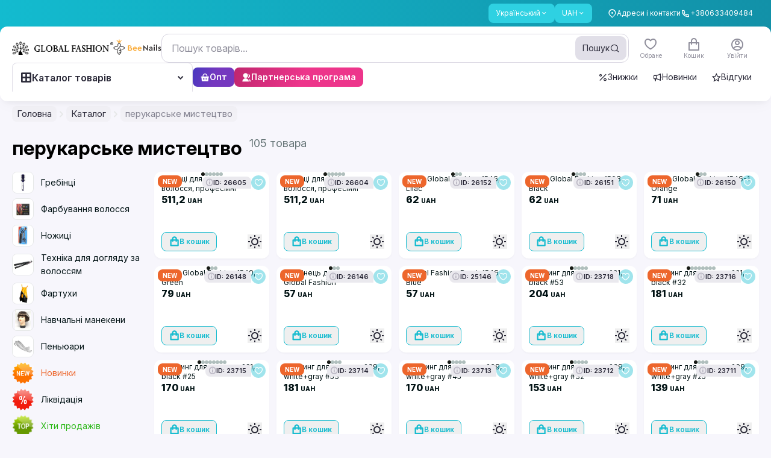

--- FILE ---
content_type: text/css; charset=utf-8
request_url: https://globalfashion.ua/_nuxt/default.DyjtCEoG.css
body_size: 1938
content:
@media (max-width:1023px){@keyframes anim-c82c678b{0%{opacity:0;transform:translateY(7px)}to{opacity:1;transform:translateY(0)}}.content-search>div[data-v-c82c678b]{animation:anim-c82c678b .3s ease-out forwards;opacity:0}.content-search>div[data-v-c82c678b]:first-child{animation-delay:.1s}.content-search>div[data-v-c82c678b]:nth-child(2){animation-delay:.2s}.content-search>div[data-v-c82c678b]:nth-child(3){animation-delay:.3s}.content-search>div[data-v-c82c678b]:nth-child(4){animation-delay:.4s}.content-search>div[data-v-c82c678b]:nth-child(5){animation-delay:.5s}}:root{--aa-search-input-height:48px!important;--aa-panel-max-height:500px!important}#search_wrapper .loading_search.ignore_hidden{mix-blend-mode:normal!important;opacity:1!important;visibility:visible!important}body #autocomplete .aa-Autocomplete .aa-Form{background-color:transparent;border-style:none;--tw-shadow:0 0 #0000;--tw-shadow-colored:0 0 #0000;box-shadow:var(--tw-ring-offset-shadow,0 0 #0000),var(--tw-ring-shadow,0 0 #0000),var(--tw-shadow)}body #autocomplete .aa-Autocomplete .aa-Form .aa-InputWrapperPrefix{display:none;position:absolute;right:.25rem;top:0;z-index:1}body #autocomplete .aa-Autocomplete .aa-Form .aa-InputWrapperPrefix .aa-Label{align-items:center;display:flex;height:100%}body #autocomplete .aa-Autocomplete .aa-Form .aa-InputWrapperPrefix .aa-Label .aa-SubmitButton{align-items:center;border-radius:10px;display:flex;gap:.5rem;height:2.5rem;justify-content:center;width:auto;--tw-bg-opacity:1;background-color:rgb(225 223 232/var(--tw-bg-opacity,1));font-size:.875rem;line-height:1.25rem;padding-left:.75rem;padding-right:.75rem}body #autocomplete .aa-Autocomplete .aa-Form .aa-InputWrapperPrefix .aa-Label .aa-SubmitButton .aa-SubmitIcon{height:auto;width:1rem;--tw-text-opacity:1;color:rgb(42 41 56/var(--tw-text-opacity,1))}body #autocomplete .aa-Autocomplete .aa-Form .aa-InputWrapperPrefix .aa-Label .aa-SubmitButton:before{content:"Пойск"}body #autocomplete .aa-Autocomplete .aa-Form .aa-InputWrapperPrefix .aa-LoadingIndicator{display:none;left:-.125rem;padding:0;position:absolute;top:-.125rem;width:1.5rem;z-index:10}body #autocomplete .aa-Autocomplete .aa-Form .aa-InputWrapperPrefix .aa-LoadingIndicator .aa-LoadingIcon{--tw-text-opacity:1;color:rgb(255 255 255/var(--tw-text-opacity,1))}body #autocomplete .aa-Autocomplete .aa-Form .aa-InputWrapper .aa-Input{border-radius:12px;border-style:solid;border-width:1px;display:block;--tw-border-opacity:1;border-color:rgb(214 211 223/var(--tw-border-opacity,1));--tw-bg-opacity:1;background-color:rgb(255 255 255/var(--tw-bg-opacity,1));font-size:16px;padding-left:1rem;--tw-text-opacity:1;color:rgb(42 41 56/var(--tw-text-opacity,1));--tw-shadow-color:rgb(var(--color-primary-DEFAULT)/.2)!important;--tw-shadow:var(--tw-shadow-colored)!important;transition-duration:.15s;transition-property:color,background-color,border-color,text-decoration-color,fill,stroke,opacity,box-shadow,transform,filter,-webkit-backdrop-filter;transition-property:color,background-color,border-color,text-decoration-color,fill,stroke,opacity,box-shadow,transform,filter,backdrop-filter;transition-property:color,background-color,border-color,text-decoration-color,fill,stroke,opacity,box-shadow,transform,filter,backdrop-filter,-webkit-backdrop-filter;transition-timing-function:cubic-bezier(.4,0,.2,1)}body #autocomplete .aa-Autocomplete .aa-Form .aa-InputWrapper .aa-Input::-moz-placeholder{--tw-text-opacity:1;color:rgb(144 143 156/var(--tw-text-opacity,1))}body #autocomplete .aa-Autocomplete .aa-Form .aa-InputWrapper .aa-Input::placeholder{--tw-text-opacity:1;color:rgb(144 143 156/var(--tw-text-opacity,1))}body #autocomplete .aa-Autocomplete .aa-Form .aa-InputWrapper .aa-Input::-moz-placeholder{transition-duration:.15s;-moz-transition-property:color,background-color,border-color,text-decoration-color,fill,stroke,opacity,box-shadow,transform,filter,backdrop-filter;transition-property:color,background-color,border-color,text-decoration-color,fill,stroke,opacity,box-shadow,transform,filter,backdrop-filter;transition-timing-function:cubic-bezier(.4,0,.2,1)}body #autocomplete .aa-Autocomplete .aa-Form .aa-InputWrapper .aa-Input::placeholder{transition-duration:.15s;transition-property:color,background-color,border-color,text-decoration-color,fill,stroke,opacity,box-shadow,transform,filter,-webkit-backdrop-filter;transition-property:color,background-color,border-color,text-decoration-color,fill,stroke,opacity,box-shadow,transform,filter,backdrop-filter;transition-property:color,background-color,border-color,text-decoration-color,fill,stroke,opacity,box-shadow,transform,filter,backdrop-filter,-webkit-backdrop-filter;transition-timing-function:cubic-bezier(.4,0,.2,1)}body #autocomplete .aa-Autocomplete .aa-Form .aa-InputWrapper .aa-Input:hover{--tw-border-opacity:1;border-color:rgb(42 41 56/var(--tw-border-opacity,1))}body #autocomplete .aa-Autocomplete .aa-Form .aa-InputWrapper .aa-Input:focus{--tw-border-opacity:1;border-color:rgb(var(--color-primary-400)/var(--tw-border-opacity,1));--tw-shadow:0 0 0 4px rgba(21,178,162,.2);--tw-shadow-colored:0 0 0 4px var(--tw-shadow-color);box-shadow:var(--tw-ring-offset-shadow,0 0 #0000),var(--tw-ring-shadow,0 0 #0000),var(--tw-shadow)}body #autocomplete .aa-Autocomplete .aa-Form .aa-InputWrapperSuffix{display:none;position:absolute;right:.25rem;z-index:1}body #autocomplete .aa-Autocomplete .aa-Form .aa-InputWrapperSuffix .aa-ClearButton{--tw-text-opacity:1;color:rgb(221 247 250/var(--tw-text-opacity,1));transition-duration:.15s;transition-property:color,background-color,border-color,text-decoration-color,fill,stroke,opacity,box-shadow,transform,filter,-webkit-backdrop-filter;transition-property:color,background-color,border-color,text-decoration-color,fill,stroke,opacity,box-shadow,transform,filter,backdrop-filter;transition-property:color,background-color,border-color,text-decoration-color,fill,stroke,opacity,box-shadow,transform,filter,backdrop-filter,-webkit-backdrop-filter;transition-timing-function:cubic-bezier(.4,0,.2,1)}body #autocomplete .aa-Autocomplete .aa-Form .aa-InputWrapperSuffix .aa-ClearButton:hover{--tw-text-opacity:1;color:rgb(255 255 255/var(--tw-text-opacity,1))}body #autocomplete .aa-Autocomplete .aa-Form .aa-InputWrapperSuffix .aa-ClearButton .aa-ClearIcon{height:auto;transition-duration:.15s;transition-property:color,background-color,border-color,text-decoration-color,fill,stroke,opacity,box-shadow,transform,filter,-webkit-backdrop-filter;transition-property:color,background-color,border-color,text-decoration-color,fill,stroke,opacity,box-shadow,transform,filter,backdrop-filter;transition-property:color,background-color,border-color,text-decoration-color,fill,stroke,opacity,box-shadow,transform,filter,backdrop-filter,-webkit-backdrop-filter;transition-timing-function:cubic-bezier(.4,0,.2,1);width:1.5rem}body #autocomplete .aa-Autocomplete[aria-expanded=true] .aa-Form .aa-InputWrapper .aa-Input{--tw-bg-opacity:1;background-color:rgb(255 255 255/var(--tw-bg-opacity,1));--tw-text-opacity:1;color:rgb(1 18 20/var(--tw-text-opacity,1))}body #autocomplete .aa-Autocomplete[aria-expanded=true] .aa-Form .aa-InputWrapperSuffix .aa-ClearButton{--tw-text-opacity:1;color:rgb(154 164 165/var(--tw-text-opacity,1))}body #autocomplete .aa-Autocomplete[aria-expanded=true] .aa-Form .aa-InputWrapperSuffix .aa-ClearButton:hover{--tw-text-opacity:1;color:rgb(53 72 75/var(--tw-text-opacity,1))}body .aa-Panel{border-radius:.75rem;border-style:none;font-size:15px;line-height:22px;z-index:50;--tw-shadow:0 9px 30px rgba(0,0,0,.09);--tw-shadow-colored:0 9px 30px var(--tw-shadow-color);box-shadow:var(--tw-ring-offset-shadow,0 0 #0000),var(--tw-ring-shadow,0 0 #0000),var(--tw-shadow)}body .aa-Panel .aa-PanelLayout{padding-left:.25rem;padding-right:.25rem}@media (min-width:1024px){body .aa-Panel .aa-PanelLayout{padding:.375rem}}body .aa-Panel .aa-PanelLayout .aa-Source:not(:last-child){margin-bottom:.375rem;padding-bottom:.375rem}body .aa-Panel .aa-PanelLayout .aa-Source:not(:last-child):after{border-bottom-width:1px;bottom:0;left:.75rem;position:absolute;right:.75rem;--tw-border-opacity:1;border-color:rgb(230 232 232/var(--tw-border-opacity,1));--tw-content:"";content:var(--tw-content)}body .aa-Panel .aa-PanelLayout .aa-Source .aa-List .aa-Item{border-radius:.75rem;min-height:34px;padding-left:.5rem;padding-right:.5rem;transition-duration:.15s;transition-property:color,background-color,border-color,text-decoration-color,fill,stroke,opacity,box-shadow,transform,filter,-webkit-backdrop-filter;transition-property:color,background-color,border-color,text-decoration-color,fill,stroke,opacity,box-shadow,transform,filter,backdrop-filter;transition-property:color,background-color,border-color,text-decoration-color,fill,stroke,opacity,box-shadow,transform,filter,backdrop-filter,-webkit-backdrop-filter;transition-timing-function:cubic-bezier(.4,0,.2,1)}body .aa-Panel .aa-PanelLayout .aa-Source .aa-List .aa-Item:hover{--tw-bg-opacity:1;background-color:rgb(242 244 244/var(--tw-bg-opacity,1))}@media (min-width:1024px){body .aa-Panel .aa-PanelLayout .aa-Source .aa-List .aa-Item{padding-left:.75rem;padding-right:.75rem}}body .aa-Panel .aa-PanelLayout .aa-Source .aa-List .aa-Item[aria-selected=true]{--tw-bg-opacity:1;background-color:rgb(242 244 244/var(--tw-bg-opacity,1))}body .aa-Panel .aa-PanelLayout .aa-Source .aa-List .aa-Item .aa-ItemWrapper .aa-ItemContent .aa-ItemIcon{margin-left:-.375rem;--tw-text-opacity:1;color:rgb(204 209 210/var(--tw-text-opacity,1));transition-duration:.15s;transition-property:color,background-color,border-color,text-decoration-color,fill,stroke,opacity,box-shadow,transform,filter,-webkit-backdrop-filter;transition-property:color,background-color,border-color,text-decoration-color,fill,stroke,opacity,box-shadow,transform,filter,backdrop-filter;transition-property:color,background-color,border-color,text-decoration-color,fill,stroke,opacity,box-shadow,transform,filter,backdrop-filter,-webkit-backdrop-filter;transition-timing-function:cubic-bezier(.4,0,.2,1)}body .aa-Panel .aa-PanelLayout .aa-Source .aa-List .aa-Item .aa-ItemWrapper .aa-ItemContent .aa-ItemIcon:hover{--tw-text-opacity:1;color:rgb(154 164 165/var(--tw-text-opacity,1))}body .aa-Panel .aa-PanelLayout .aa-Source .aa-List .aa-Item .aa-ItemWrapper .aa-ItemActions .aa-ItemActionButton svg{--tw-text-opacity:1;color:rgb(204 209 210/var(--tw-text-opacity,1));transition-duration:.15s;transition-property:color,background-color,border-color,text-decoration-color,fill,stroke,opacity,box-shadow,transform,filter,-webkit-backdrop-filter;transition-property:color,background-color,border-color,text-decoration-color,fill,stroke,opacity,box-shadow,transform,filter,backdrop-filter;transition-property:color,background-color,border-color,text-decoration-color,fill,stroke,opacity,box-shadow,transform,filter,backdrop-filter,-webkit-backdrop-filter;transition-timing-function:cubic-bezier(.4,0,.2,1)}body .aa-Panel .aa-PanelLayout .aa-Source .aa-List .aa-Item .aa-ItemWrapper .aa-ItemActions .aa-ItemActionButton svg:hover{--tw-text-opacity:1;color:rgb(154 164 165/var(--tw-text-opacity,1))}@media (max-width:1023px){:root{--aa-search-input-height:40px}#autocomplete .aa-Autocomplete .aa-DetachedSearchButton{align-items:center;background-color:transparent;background-image:url("data:image/svg+xml;charset=utf-8,%3Csvg xmlns='http://www.w3.org/2000/svg' width='24' height='24' fill='none' viewBox='0 0 24 24'%3E%3Cpath stroke='%23fff' stroke-linecap='round' stroke-linejoin='round' stroke-width='2' d='m21.5 21.5-5.85-5.85M17 10a7 7 0 1 1-14 0 7 7 0 0 1 14 0'/%3E%3C/svg%3E");background-position:50%;background-repeat:no-repeat;border-style:none;height:3rem;padding:0;width:3.5rem}#autocomplete .aa-Autocomplete .aa-DetachedSearchButton:focus{border-style:none;--tw-shadow:0 0 #0000;--tw-shadow-colored:0 0 #0000;box-shadow:var(--tw-ring-offset-shadow,0 0 #0000),var(--tw-ring-shadow,0 0 #0000),var(--tw-shadow);outline:2px solid transparent;outline-offset:2px}@media not all and (min-width:1024px){#autocomplete .aa-Autocomplete .aa-DetachedSearchButton:active{background-color:#ffffff0d}}#autocomplete .aa-Autocomplete .aa-DetachedSearchButton>div{display:none}.aa-DetachedOverlay .aa-DetachedContainer--modal{border-radius:0;height:100%;max-height:100%;max-width:100%;top:0}.aa-DetachedOverlay .aa-DetachedContainer .aa-PanelLayout{bottom:0;left:0;margin:0;max-height:none;overflow-y:auto;position:absolute;right:0;top:0;width:100%;--tw-shadow:0 0 #0000;--tw-shadow-colored:0 0 #0000;box-shadow:var(--tw-ring-offset-shadow,0 0 #0000),var(--tw-ring-shadow,0 0 #0000),var(--tw-shadow)}.aa-DetachedOverlay .aa-DetachedContainer .aa-DetachedFormContainer{border-style:none;padding-bottom:0;padding-left:.75rem;padding-right:.75rem;padding-top:1.25rem}.aa-DetachedOverlay .aa-DetachedContainer .aa-DetachedFormContainer .aa-Form{border-radius:12px;border-style:none;--tw-bg-opacity:1;background-color:rgb(242 244 244/var(--tw-bg-opacity,1));--tw-shadow:0 0 #0000!important;--tw-shadow-colored:0 0 #0000!important;box-shadow:var(--tw-ring-offset-shadow,0 0 #0000),var(--tw-ring-shadow,0 0 #0000),var(--tw-shadow)!important;outline-width:0!important}.aa-DetachedOverlay .aa-DetachedContainer .aa-DetachedFormContainer .aa-Form .aa-InputWrapperPrefix .aa-Label .aa-SubmitButton{background-color:transparent;background-image:url("data:image/svg+xml;charset=utf-8,%3Csvg xmlns='http://www.w3.org/2000/svg' width='24' height='24' fill='none' viewBox='0 0 24 24'%3E%3Cpath stroke='%23011214' stroke-linecap='round' stroke-linejoin='round' stroke-width='2' d='m21.5 21.5-5.85-5.85M17 10a7 7 0 1 1-14 0 7 7 0 0 1 14 0'/%3E%3C/svg%3E");background-position:50%;background-repeat:no-repeat;background-size:16px 16px;opacity:.3;padding-left:.75rem;padding-right:.75rem}.aa-DetachedOverlay .aa-DetachedContainer .aa-DetachedFormContainer .aa-Form .aa-InputWrapperPrefix .aa-Label .aa-SubmitButton .aa-SubmitIcon{display:none;--tw-text-opacity:1;color:rgb(1 18 20/var(--tw-text-opacity,1))}.aa-DetachedOverlay .aa-DetachedContainer .aa-DetachedFormContainer .aa-Form .aa-InputWrapper .aa-Input{font-size:15px;line-height:22px}.aa-DetachedOverlay .aa-DetachedContainer .aa-DetachedFormContainer .aa-Form .aa-InputWrapper .aa-Input::-moz-placeholder{--tw-text-opacity:1;color:rgb(154 164 165/var(--tw-text-opacity,1))}.aa-DetachedOverlay .aa-DetachedContainer .aa-DetachedFormContainer .aa-Form .aa-InputWrapper .aa-Input::placeholder{--tw-text-opacity:1;color:rgb(154 164 165/var(--tw-text-opacity,1))}.aa-DetachedOverlay .aa-DetachedContainer .aa-DetachedFormContainer .aa-DetachedCancelButton{background-image:url("data:image/svg+xml;charset=utf-8,%3Csvg xmlns='http://www.w3.org/2000/svg' width='20' height='20' fill='none' viewBox='0 0 20 20'%3E%3Cpath fill='%232A2938' d='m10 8.822 4.125-4.125 1.178 1.178L11.178 10l4.125 4.125-1.178 1.178L10 11.178l-4.125 4.125-1.178-1.178L8.822 10 4.697 5.875l1.178-1.178z'/%3E%3C/svg%3E");background-position:50%;background-repeat:no-repeat;background-size:20px;border-radius:8px;flex:none;font-size:0!important;font-size:15px;font-weight:500;height:3rem;line-height:22px;margin-left:.25rem;padding-left:0;padding-right:0;width:3rem;--tw-shadow:0 0 #0000!important;--tw-shadow-colored:0 0 #0000!important;box-shadow:var(--tw-ring-offset-shadow,0 0 #0000),var(--tw-ring-shadow,0 0 #0000),var(--tw-shadow)!important}.aa-DetachedOverlay .aa-DetachedContainer .aa-DetachedFormContainer .aa-DetachedCancelButton:active{--tw-bg-opacity:1;background-color:rgb(242 244 244/var(--tw-bg-opacity,1))}}.v-enter-active[data-v-d058804b],.v-leave-active[data-v-d058804b]{transition:opacity .3s ease}.v-enter-from[data-v-d058804b],.v-leave-to[data-v-d058804b]{opacity:0}@keyframes wave-52792257{0%{opacity:.5;transform:scale(1)}to{opacity:0;transform:scale(1.5)}}.wave[data-v-52792257]{animation:wave-52792257 2.5s ease-in-out infinite;left:0;top:0}.wave-1[data-v-52792257]{animation-delay:0s}.wave-2[data-v-52792257]{animation-delay:.5s}.wave-3[data-v-52792257]{animation-delay:1s}


--- FILE ---
content_type: text/css; charset=utf-8
request_url: https://globalfashion.ua/_nuxt/ModalNotifyAvailability.BA2rdWiI.css
body_size: 985
content:
.icon_rating[data-v-46e9029b]{transform:translateZ(0)}.btn_favorite[data-v-565b51e9]{position:relative;transition-duration:.15s;transition-property:color,background-color,border-color,text-decoration-color,fill,stroke,opacity,box-shadow,transform,filter,-webkit-backdrop-filter;transition-property:color,background-color,border-color,text-decoration-color,fill,stroke,opacity,box-shadow,transform,filter,backdrop-filter;transition-property:color,background-color,border-color,text-decoration-color,fill,stroke,opacity,box-shadow,transform,filter,backdrop-filter,-webkit-backdrop-filter;transition-timing-function:cubic-bezier(.4,0,.2,1);z-index:1}.btn_favorite.added[data-v-565b51e9]{--tw-text-opacity:1;color:rgb(237 93 127/var(--tw-text-opacity,1))}.btn_favorite.added svg[data-v-565b51e9]{fill:#ed5d7f}.btn_favorite.added[data-v-565b51e9]:after{animation:gxLbfh-565b51e9 .7s ease-out}.btn_favorite[data-v-565b51e9]:after{border-radius:40px;position:absolute;z-index:-1;--tw-content:"";box-shadow:-.32475952641916433rem -2.3125rem 0 -.1875rem #f66,.32475952641916456rem -2.6875rem 0 -.1875rem #d98c8c,1.605501050428498rem -1.6957273887842317rem 0 -.1875rem #f66,2.303656361911651rem -1.4217216205094354rem 0 -.1875rem #d98c8c,2.32678659005047rem .19796253272098335rem 0 -.1875rem #f66,2.5478529708586484rem .9146421370605889rem 0 -.1875rem #d98c8c,1.295954369567754rem 1.9425826293875494rem 0 -.1875rem #f66,.8734643260200374rem 2.5622617101245457rem 0 -.1875rem #d98c8c,-.7107579238509526rem 2.2243983846611393rem 0 -.1875rem #f66,-1.4586607717368376rem 2.2804459548509572rem 0 -.1875rem #d98c8c,-2.1822550037904644rem .8311967868269701rem 0 -.1875rem #f66,-2.6923845571186544rem .28140788295460073rem 0 -.1875rem #d98c8c,-2.0104695559861403rem -1.1879129448124102rem 0 -.1875rem #f66,-1.8986878563540093rem -1.9295360644812567rem 0 -.1875rem #d98c8c;content:var(--tw-content);height:.5rem;left:50%;margin:-.25rem;opacity:0;top:50%;width:.5rem}@keyframes gxLbfh-565b51e9{0%,15%{opacity:0;transform:scale(.3)}20%{box-shadow:-.3247595264191644rem -1.8125rem #f66,.3247595264191645rem -2.1875rem #d98c8c,1.214585309194483rem -1.383982487854865rem #f66,1.9127406206776363rem -1.1099767195800687rem #d98c8c,1.8393226339595583rem .08670206574282613rem #f66,2.060389014767736rem .8033816700824317rem #d98c8c,1.0790125000089748rem 1.49209819543634rem #f66,.6565224564612584rem 2.111777276173336rem #d98c8c,-.49381605429217357rem 1.7739139507099293rem #f66,-1.2417189021780586rem 1.8299615208997473rem #d98c8c,-1.6947910476995527rem .7199363198488131rem #f66,-2.2049206010277427rem .17014741597644373rem #d98c8c,-1.6195538147521253rem -.8761680438830435rem #f66,-1.5077721151199943rem -1.61779116355189rem #d98c8c}25%{opacity:1;transform:scale(.7)}}.tippy-box[data-animation=fade][data-state=hidden]{opacity:0}[data-tippy-root]{max-width:calc(100vw - 10px)}.tippy-box{background-color:#333;border-radius:4px;color:#fff;font-size:14px;line-height:1.4;outline:0;position:relative;transition-property:transform,visibility,opacity;white-space:normal}.tippy-box[data-placement^=top]>.tippy-arrow{bottom:0}.tippy-box[data-placement^=top]>.tippy-arrow:before{border-top-color:initial;border-width:8px 8px 0;bottom:-7px;left:0;transform-origin:center top}.tippy-box[data-placement^=bottom]>.tippy-arrow{top:0}.tippy-box[data-placement^=bottom]>.tippy-arrow:before{border-bottom-color:initial;border-width:0 8px 8px;left:0;top:-7px;transform-origin:center bottom}.tippy-box[data-placement^=left]>.tippy-arrow{right:0}.tippy-box[data-placement^=left]>.tippy-arrow:before{border-left-color:initial;border-width:8px 0 8px 8px;right:-7px;transform-origin:center left}.tippy-box[data-placement^=right]>.tippy-arrow{left:0}.tippy-box[data-placement^=right]>.tippy-arrow:before{border-right-color:initial;border-width:8px 8px 8px 0;left:-7px;transform-origin:center right}.tippy-box[data-inertia][data-state=visible]{transition-timing-function:cubic-bezier(.54,1.5,.38,1.11)}.tippy-arrow{color:#333;height:16px;width:16px}.tippy-arrow:before{border-color:#0000;border-style:solid;content:"";position:absolute}.tippy-content{padding:5px 9px;position:relative;z-index:1}


--- FILE ---
content_type: text/javascript; charset=utf-8
request_url: https://globalfashion.ua/_nuxt/DG4bOlEm.js
body_size: -482
content:
const a=()=>({legacy:!1});export{a as default};


--- FILE ---
content_type: text/javascript; charset=utf-8
request_url: https://globalfashion.ua/_nuxt/Bz0geaT-.js
body_size: 75
content:
import{d as c,q as t,s as n,y as a,L as s,M as o,B as i,v as r,x as d,ab as m,a2 as u,I as x}from"./UZnzhPki.js";const _={key:0,class:"mb-5"},k=["src"],h={class:"container_status flex flex-col items-center"},y={key:0,class:"description"},f=c({__name:"Placeholder",props:{iconPath:{type:String},title:{type:String,required:!0},description:{type:String},link:{type:String},linkText:{type:String},wholesale:{type:Boolean,required:!1,default:!1}},setup(e){return(g,v)=>{const l=u;return t(),n("div",null,[e.iconPath?(t(),n("div",_,[a("img",{class:"block mx-auto",src:e.iconPath,alt:""},null,8,k)])):s("",!0),a("div",h,[a("div",{class:o(["title",{text_fill_wholesale:e.wholesale}])},i(e.title),3),e.description?(t(),n("div",y,i(e.description),1)):s("",!0),e.link&&e.linkText?(t(),r(l,{key:1,to:e.link,class:"btn-style-main btn-style-main smaller w-[175px] mt-10"},{default:d(()=>[m(i(e.linkText),1)]),_:1},8,["to"])):s("",!0)])])}}}),B=x(f,[["__scopeId","data-v-af1e13cc"]]);export{B as _};


--- FILE ---
content_type: text/javascript; charset=utf-8
request_url: https://globalfashion.ua/_nuxt/C8d9eO84.js
body_size: -123
content:
import{d as r,q as o,s as t,I as c}from"./UZnzhPki.js";const a=["src"],s=r({__name:"BannerIframeYoutube",props:{id:String},setup(e){return(n,i)=>(o(),t("iframe",{class:"w-full h-full video_iframe",width:"560",height:"315",src:`https://www.youtube.com/embed/${e.id}?autoplay=1&mute=0&enablejsapi=1`,frameborder:"0",allow:"accelerometer; autoplay; clipboard-write; encrypted-media; gyroscope; picture-in-picture; web-share",referrerpolicy:"strict-origin-when-cross-origin",allowfullscreen:""},null,8,a))}}),p=c(s,[["__scopeId","data-v-29cc0963"]]);export{p as _};


--- FILE ---
content_type: text/javascript; charset=utf-8
request_url: https://globalfashion.ua/_nuxt/zBayf5Rn.js
body_size: 284
content:
import{d as p,q as s,s as t,M as o,A as m,L as a,y as r,B as n,ab as d,v as h,b1 as u}from"./UZnzhPki.js";import{a as z}from"./CPar9w4w.js";const y={key:0,class:"mr-0.5 text-h5 font-semibold md:text-h5desktop"},k=p({__name:"Notification",props:{highlighted:{},title:{},size:{},type:{},hasIcon:{type:Boolean},iconName:{},iconSize:{},hasButton:{type:Boolean},buttonTitle:{}},setup(B){return(e,f)=>{const i=u,l=z;return s(),t("div",{class:o(["relative flex flex-wrap items-center text-caption1 md:text-caption1desktop",e.type==="alert"?"bg-new-red-500/10 text-new-red-500":"",e.type==="info"?"bg-new-azure-500/20 text-new-text-1000":"",e.size==="sm"?"rounded-md":"rounded-lg",!e.hasButton&&e.size==="sm"?"py-0.5 pl-2 pr-2":"",!e.hasButton&&e.size==="md"?"py-1.5 pl-2 pr-2":"",!e.hasButton&&e.size==="lg"?"py-3 pl-3 pr-3 md:py-2.5":"",e.hasButton&&e.size==="sm"?`py-0.5 ${e.hasIcon?"pl-2":"!pl-2"} pr-1.5`:"",e.hasButton&&e.size==="md"?`py-1 ${e.hasIcon?"pl-2":"!pl-2"} pr-1`:"",e.hasButton&&e.size==="lg"?`py-2 ${e.hasIcon?"pl-3":"!pl-3"} pr-2`:""])},[e.hasIcon?(s(),t("div",{key:0,class:o(["flex items-center",e.size==="sm"?"mr-2 h-3 w-3":"",e.size==="md"?"mr-2 h-4 w-4":"",e.size==="lg"?"mr-3 h-4 w-4":""])},[m(i,{name:e.iconName||"information-line",size:e.size==="sm"?"12px":"16px"},null,8,["name","size"])],2)):a("",!0),r("div",{class:o(["min-w-0 flex-1 break-words text-caption1 md:text-caption1desktop",e.highlighted?"":"py-0.5"])},[e.highlighted?(s(),t("span",y,n(e.highlighted),1)):a("",!0),d(" "+n(e.title),1)],2),e.hasButton?(s(),h(l,{key:1,class:o([e.hasIcon?e.size==="lg"?"ml-3":"ml-2":"ml-3"]),title:e.buttonTitle||"",size:e.size==="sm"?"xxs":"xs","has-icon":!1,"is-disabled":!1},null,8,["class","title","size"])):a("",!0)],2)}}});export{k as _};


--- FILE ---
content_type: text/javascript; charset=utf-8
request_url: https://globalfashion.ua/_nuxt/wiL5rmZf.js
body_size: -281
content:
import{am as c,c as u}from"./UZnzhPki.js";function v(){const{status:a,data:o}=c(),n=u(()=>a.value==="authenticated"),e=u(()=>{var s;return n.value?(s=o.value)==null?void 0:s.user:null}),t=u(()=>e.value&&e.value.customer_group_id>1),r=u(()=>e.value&&e.value.is_partner&&e.value.partner_group_id>1),l=u(()=>e.value&&!t.value&&!r.value);return{isWholesaleCustomer:t,isPartnerCustomer:r,isSimpleCustomer:l}}export{v as u};


--- FILE ---
content_type: text/javascript; charset=utf-8
request_url: https://globalfashion.ua/_nuxt/DczllRJd.js
body_size: -260
content:
import{o as u}from"./DIDq8na2.js";import{r as a,o as l,f}from"./UZnzhPki.js";function r(t,n){if(t)return t;let e=n??"button";if(typeof e=="string"&&e.toLowerCase()==="button")return"button"}function v(t,n){let e=a(r(t.value.type,t.value.as));return l(()=>{e.value=r(t.value.type,t.value.as)}),f(()=>{var o;e.value||u(n)&&u(n)instanceof HTMLButtonElement&&!((o=u(n))!=null&&o.hasAttribute("type"))&&(e.value="button")}),e}export{v as s};


--- FILE ---
content_type: text/javascript; charset=utf-8
request_url: https://globalfashion.ua/_nuxt/2asfXgPv.js
body_size: 39
content:
import{I as t,q as n,s as o,y as s}from"./UZnzhPki.js";const r={},_={width:"13",height:"16",viewBox:"0 0 13 16",fill:"none",xmlns:"http://www.w3.org/2000/svg"};function c(i,e){return n(),o("svg",_,e[0]||(e[0]=[s("path",{d:"M10.2 5.22872C11.7752 6.13815 12.5628 6.59287 12.8271 7.18653C13.0576 7.70434 13.0576 8.29566 12.8271 8.81347C12.5628 9.40713 11.7752 9.86185 10.2 10.7713L4.8 13.889C3.22482 14.7984 2.43722 15.2531 1.79094 15.1852C1.22723 15.1259 0.715132 14.8303 0.381965 14.3717C-6.9265e-07 13.846 -6.52898e-07 12.9366 -5.73393e-07 11.1177L-3.00835e-07 4.88231C-2.2133e-07 3.06344 -1.81577e-07 2.15401 0.381965 1.62828C0.715133 1.16971 1.22723 0.874051 1.79094 0.814803C2.43722 0.746876 3.22482 1.20159 4.8 2.11103L10.2 5.22872Z",fill:"white"},null,-1)]))}const a=t(r,[["render",c]]);export{a as _};


--- FILE ---
content_type: text/javascript; charset=utf-8
request_url: https://globalfashion.ua/_nuxt/B8XKcZTo.js
body_size: 1280
content:
import{I as S,ad as j,ae as g,d as U,aG as G,ag as q,ah as $,c as h,q as f,s as w,K as B,v as b,N as c,L as k,F as E,C as W,bf as D}from"./UZnzhPki.js";const K={wrapper:"flex items-center -space-x-px",base:"",rounded:"first:rounded-s-md last:rounded-e-md",default:{size:"sm",activeButton:{color:"primary"},inactiveButton:{color:"white"},firstButton:{color:"white",class:"rtl:[&_span:first-child]:rotate-180",icon:"i-heroicons-chevron-double-left-20-solid"},lastButton:{color:"white",class:"rtl:[&_span:last-child]:rotate-180",icon:"i-heroicons-chevron-double-right-20-solid"},prevButton:{color:"white",class:"rtl:[&_span:first-child]:rotate-180",icon:"i-heroicons-chevron-left-20-solid"},nextButton:{color:"white",class:"rtl:[&_span:last-child]:rotate-180",icon:"i-heroicons-chevron-right-20-solid"}}},u=j(g.ui.strategy,g.ui.pagination,K),R=j(g.ui.strategy,g.ui.button,D),X=U({components:{UButton:G},inheritAttrs:!1,props:{modelValue:{type:Number,required:!0},pageCount:{type:Number,default:10},total:{type:Number,required:!0},max:{type:Number,default:7,validate(e){return e>=5&&e<Number.MAX_VALUE}},disabled:{type:Boolean,default:!1},size:{type:String,default:()=>u.default.size,validator(e){return Object.keys(R.size).includes(e)}},to:{type:Function,default:null},activeButton:{type:Object,default:()=>u.default.activeButton},inactiveButton:{type:Object,default:()=>u.default.inactiveButton},showFirst:{type:Boolean,default:!1},showLast:{type:Boolean,default:!1},firstButton:{type:Object,default:()=>u.default.firstButton},lastButton:{type:Object,default:()=>u.default.lastButton},prevButton:{type:Object,default:()=>u.default.prevButton},nextButton:{type:Object,default:()=>u.default.nextButton},divider:{type:String,default:"…"},class:{type:[String,Object,Array],default:()=>""},ui:{type:Object,default:()=>({})}},emits:["update:modelValue"],setup(e,{emit:y}){const{ui:z,attrs:P}=q("pagination",$(e,"ui"),u,$(e,"class")),o=h({get(){return e.modelValue},set(n){y("update:modelValue",n)}}),p=h(()=>Array.from({length:Math.ceil(e.total/e.pageCount)},(n,s)=>s+1)),r=h(()=>{const n=p.value.length,s=o.value,O=Math.max(e.max,5),l=Math.floor((Math.min(O,n)-5)/2),N=s-l,C=s+l,F=N-1>1,L=C+1<n,t=[];if(n<=O){for(let i=1;i<=n;i++)t.push(i);return t}if(t.push(1),F&&t.push(e.divider),!L){const i=s+l+2-n;for(let d=s-l-i;d<=s-l-1;d++)t.push(d)}for(let i=Math.max(2,N);i<=Math.min(n,C);i++)t.push(i);if(!F){const i=1-(s-l-2);for(let d=s+l+1;d<=s+l+i;d++)t.push(d)}return L&&t.push(e.divider),C<n&&t.push(n),t.length>=3&&t[1]===e.divider&&t[2]===3&&(t[1]=2),t.length>=3&&t[t.length-2]===e.divider&&t[t.length-1]===t.length&&(t[t.length-2]=t.length-1),t}),a=h(()=>o.value>1),v=h(()=>o.value<p.value.length);function m(){a.value&&(o.value=1)}function M(){v.value&&(o.value=p.value.length)}function V(n){typeof n!="string"&&(o.value=n)}function A(){a.value&&o.value--}function I(){v.value&&o.value++}return{ui:z,attrs:P,currentPage:o,pages:p,displayedPages:r,canGoLastOrNext:v,canGoFirstOrPrev:a,onClickPrev:A,onClickNext:I,onClickPage:V,onClickFirst:m,onClickLast:M}}});function H(e,y,z,P,o,p){const r=G;return f(),w("div",c({class:e.ui.wrapper},e.attrs),[B(e.$slots,"first",{onClick:e.onClickFirst},()=>[e.firstButton&&e.showFirst?(f(),b(r,c({key:0,size:e.size,disabled:!e.canGoFirstOrPrev||e.disabled,class:[e.ui.base,e.ui.rounded]},{...e.ui.default.firstButton||{},...e.firstButton},{ui:{rounded:""},"aria-label":"First",onClick:e.onClickFirst}),null,16,["size","disabled","class","onClick"])):k("",!0)]),B(e.$slots,"prev",{onClick:e.onClickPrev},()=>[e.prevButton?(f(),b(r,c({key:0,size:e.size,disabled:!e.canGoFirstOrPrev||e.disabled,class:[e.ui.base,e.ui.rounded]},{...e.ui.default.prevButton||{},...e.prevButton},{ui:{rounded:""},"aria-label":"Prev",onClick:e.onClickPrev}),null,16,["size","disabled","class","onClick"])):k("",!0)]),(f(!0),w(E,null,W(e.displayedPages,(a,v)=>{var m;return f(),b(r,c({key:`${a}-${v}`,to:typeof a=="number"?(m=e.to)==null?void 0:m.call(e,a):null,size:e.size,disabled:e.disabled,label:`${a}`,ref_for:!0},a===e.currentPage?{...e.ui.default.activeButton||{},...e.activeButton}:{...e.ui.default.inactiveButton||{},...e.inactiveButton},{class:[{"pointer-events-none":typeof a=="string","z-[1]":a===e.currentPage},e.ui.base,e.ui.rounded],ui:{rounded:""},onClick:()=>e.onClickPage(a)}),null,16,["to","size","disabled","label","class","onClick"])}),128)),B(e.$slots,"next",{onClick:e.onClickNext},()=>[e.nextButton?(f(),b(r,c({key:0,size:e.size,disabled:!e.canGoLastOrNext||e.disabled,class:[e.ui.base,e.ui.rounded]},{...e.ui.default.nextButton||{},...e.nextButton},{ui:{rounded:""},"aria-label":"Next",onClick:e.onClickNext}),null,16,["size","disabled","class","onClick"])):k("",!0)]),B(e.$slots,"last",{onClick:e.onClickLast},()=>[e.lastButton&&e.showLast?(f(),b(r,c({key:0,size:e.size,disabled:!e.canGoLastOrNext||e.disabled,class:[e.ui.base,e.ui.rounded]},{...e.ui.default.lastButton||{},...e.lastButton},{ui:{rounded:""},"aria-label":"Last",onClick:e.onClickLast}),null,16,["size","disabled","class","onClick"])):k("",!0)])],16)}const Q=S(X,[["render",H]]);export{Q as _};


--- FILE ---
content_type: text/javascript; charset=utf-8
request_url: https://globalfashion.ua/_nuxt/CjM2ktAM.js
body_size: 2503
content:
import{o as b,u as F,A as N}from"./DIDq8na2.js";import{f as g,r as x,c as P,d as A}from"./UZnzhPki.js";function S(e){typeof queueMicrotask=="function"?queueMicrotask(e):Promise.resolve().then(e).catch(t=>setTimeout(()=>{throw t}))}function O(){let e=[],t={addEventListener(n,r,i,o){return n.addEventListener(r,i,o),t.add(()=>n.removeEventListener(r,i,o))},requestAnimationFrame(...n){let r=requestAnimationFrame(...n);t.add(()=>cancelAnimationFrame(r))},nextFrame(...n){t.requestAnimationFrame(()=>{t.requestAnimationFrame(...n)})},setTimeout(...n){let r=setTimeout(...n);t.add(()=>clearTimeout(r))},microTask(...n){let r={current:!0};return S(()=>{r.current&&n[0]()}),t.add(()=>{r.current=!1})},style(n,r,i){let o=n.style.getPropertyValue(r);return Object.assign(n.style,{[r]:i}),this.add(()=>{Object.assign(n.style,{[r]:o})})},group(n){let r=O();return n(r),this.add(()=>r.dispose())},add(n){return e.push(n),()=>{let r=e.indexOf(n);if(r>=0)for(let i of e.splice(r,1))i()}},dispose(){for(let n of e.splice(0))n()}};return t}var M=Object.defineProperty,T=(e,t,n)=>t in e?M(e,t,{enumerable:!0,configurable:!0,writable:!0,value:n}):e[t]=n,y=(e,t,n)=>(T(e,typeof t!="symbol"?t+"":t,n),n);class I{constructor(){y(this,"current",this.detect()),y(this,"currentId",0)}set(t){this.current!==t&&(this.currentId=0,this.current=t)}reset(){this.set(this.detect())}nextId(){return++this.currentId}get isServer(){return this.current==="server"}get isClient(){return this.current==="client"}detect(){return typeof window>"u"||typeof document>"u"?"server":"client"}}let E=new I;function $(e){if(E.isServer)return null;if(e instanceof Node)return e.ownerDocument;if(e!=null&&e.hasOwnProperty("value")){let t=b(e);if(t)return t.ownerDocument}return document}let h=["[contentEditable=true]","[tabindex]","a[href]","area[href]","button:not([disabled])","iframe","input:not([disabled])","select:not([disabled])","textarea:not([disabled])"].map(e=>`${e}:not([tabindex='-1'])`).join(",");var D=(e=>(e[e.First=1]="First",e[e.Previous=2]="Previous",e[e.Next=4]="Next",e[e.Last=8]="Last",e[e.WrapAround=16]="WrapAround",e[e.NoScroll=32]="NoScroll",e))(D||{}),k=(e=>(e[e.Error=0]="Error",e[e.Overflow=1]="Overflow",e[e.Success=2]="Success",e[e.Underflow=3]="Underflow",e))(k||{}),H=(e=>(e[e.Previous=-1]="Previous",e[e.Next=1]="Next",e))(H||{});function C(e=document.body){return e==null?[]:Array.from(e.querySelectorAll(h)).sort((t,n)=>Math.sign((t.tabIndex||Number.MAX_SAFE_INTEGER)-(n.tabIndex||Number.MAX_SAFE_INTEGER)))}var L=(e=>(e[e.Strict=0]="Strict",e[e.Loose=1]="Loose",e))(L||{});function _(e,t=0){var n;return e===((n=$(e))==null?void 0:n.body)?!1:F(t,{0(){return e.matches(h)},1(){let r=e;for(;r!==null;){if(r.matches(h))return!0;r=r.parentElement}return!1}})}var q=(e=>(e[e.Keyboard=0]="Keyboard",e[e.Mouse=1]="Mouse",e))(q||{});typeof window<"u"&&typeof document<"u"&&(document.addEventListener("keydown",e=>{e.metaKey||e.altKey||e.ctrlKey||(document.documentElement.dataset.headlessuiFocusVisible="")},!0),document.addEventListener("click",e=>{e.detail===1?delete document.documentElement.dataset.headlessuiFocusVisible:e.detail===0&&(document.documentElement.dataset.headlessuiFocusVisible="")},!0));function Q(e){e==null||e.focus({preventScroll:!0})}let j=["textarea","input"].join(",");function K(e){var t,n;return(n=(t=e==null?void 0:e.matches)==null?void 0:t.call(e,j))!=null?n:!1}function G(e,t=n=>n){return e.slice().sort((n,r)=>{let i=t(n),o=t(r);if(i===null||o===null)return 0;let a=i.compareDocumentPosition(o);return a&Node.DOCUMENT_POSITION_FOLLOWING?-1:a&Node.DOCUMENT_POSITION_PRECEDING?1:0})}function Y(e,t,{sorted:n=!0,relativeTo:r=null,skipElements:i=[]}={}){var o;let a=(o=Array.isArray(e)?e.length>0?e[0].ownerDocument:document:e==null?void 0:e.ownerDocument)!=null?o:document,u=Array.isArray(e)?n?G(e):e:C(e);i.length>0&&u.length>1&&(u=u.filter(l=>!i.includes(l))),r=r??a.activeElement;let w=(()=>{if(t&5)return 1;if(t&10)return-1;throw new Error("Missing Focus.First, Focus.Previous, Focus.Next or Focus.Last")})(),s=(()=>{if(t&1)return 0;if(t&2)return Math.max(0,u.indexOf(r))-1;if(t&4)return Math.max(0,u.indexOf(r))+1;if(t&8)return u.length-1;throw new Error("Missing Focus.First, Focus.Previous, Focus.Next or Focus.Last")})(),d=t&32?{preventScroll:!0}:{},v=0,f=u.length,c;do{if(v>=f||v+f<=0)return 0;let l=s+v;if(t&16)l=(l+f)%f;else{if(l<0)return 3;if(l>=f)return 1}c=u[l],c==null||c.focus(d),v+=w}while(c!==a.activeElement);return t&6&&K(c)&&c.select(),2}function R(){return/iPhone/gi.test(window.navigator.platform)||/Mac/gi.test(window.navigator.platform)&&window.navigator.maxTouchPoints>0}function U(){return/Android/gi.test(window.navigator.userAgent)}function V(){return R()||U()}function p(e,t,n){E.isServer||g(r=>{document.addEventListener(e,t,n),r(()=>document.removeEventListener(e,t,n))})}function W(e,t,n){E.isServer||g(r=>{window.addEventListener(e,t,n),r(()=>window.removeEventListener(e,t,n))})}function Z(e,t,n=P(()=>!0)){function r(o,a){if(!n.value||o.defaultPrevented)return;let u=a(o);if(u===null||!u.getRootNode().contains(u))return;let w=function s(d){return typeof d=="function"?s(d()):Array.isArray(d)||d instanceof Set?d:[d]}(e);for(let s of w){if(s===null)continue;let d=s instanceof HTMLElement?s:b(s);if(d!=null&&d.contains(u)||o.composed&&o.composedPath().includes(d))return}return!_(u,L.Loose)&&u.tabIndex!==-1&&o.preventDefault(),t(o,u)}let i=x(null);p("pointerdown",o=>{var a,u;n.value&&(i.value=((u=(a=o.composedPath)==null?void 0:a.call(o))==null?void 0:u[0])||o.target)},!0),p("mousedown",o=>{var a,u;n.value&&(i.value=((u=(a=o.composedPath)==null?void 0:a.call(o))==null?void 0:u[0])||o.target)},!0),p("click",o=>{V()||i.value&&(r(o,()=>i.value),i.value=null)},!0),p("touchend",o=>r(o,()=>o.target instanceof HTMLElement?o.target:null),!0),W("blur",o=>r(o,()=>window.document.activeElement instanceof HTMLIFrameElement?window.document.activeElement:null),!0)}var X=(e=>(e[e.None=1]="None",e[e.Focusable=2]="Focusable",e[e.Hidden=4]="Hidden",e))(X||{});let ee=A({name:"Hidden",props:{as:{type:[Object,String],default:"div"},features:{type:Number,default:1}},setup(e,{slots:t,attrs:n}){return()=>{var r;let{features:i,...o}=e,a={"aria-hidden":(i&2)===2?!0:(r=o["aria-hidden"])!=null?r:void 0,hidden:(i&4)===4?!0:void 0,style:{position:"fixed",top:1,left:1,width:1,height:0,padding:0,margin:-1,overflow:"hidden",clip:"rect(0, 0, 0, 0)",whiteSpace:"nowrap",borderWidth:"0",...(i&4)===4&&(i&2)!==2&&{display:"none"}}};return N({ourProps:a,theirProps:o,slot:{},attrs:n,slots:t,name:"Hidden"})}}});function z(e){function t(){document.readyState!=="loading"&&(e(),document.removeEventListener("DOMContentLoaded",t))}typeof window<"u"&&typeof document<"u"&&(document.addEventListener("DOMContentLoaded",t),t())}let m=[];z(()=>{function e(t){t.target instanceof HTMLElement&&t.target!==document.body&&m[0]!==t.target&&(m.unshift(t.target),m=m.filter(n=>n!=null&&n.isConnected),m.splice(10))}window.addEventListener("click",e,{capture:!0}),window.addEventListener("mousedown",e,{capture:!0}),window.addEventListener("focus",e,{capture:!0}),document.body.addEventListener("click",e,{capture:!0}),document.body.addEventListener("mousedown",e,{capture:!0}),document.body.addEventListener("focus",e,{capture:!0})});export{D as N,G as O,Y as P,Q as S,k as T,m as a,_ as b,E as c,W as d,R as e,ee as f,L as h,$ as i,V as n,O as o,S as t,X as u,Z as w};


--- FILE ---
content_type: text/javascript; charset=utf-8
request_url: https://globalfashion.ua/_nuxt/CXmijopV.js
body_size: 1672
content:
import{I as M,ad as N,ae as _,d as B,af as U,bk as A,ag as P,ah as x,bl as S,ba as V,bb as j,q as a,s as n,y as r,F as y,C as I,M as c,A as u,x as b,K as v,v as p,L as o,B as d,N as L,a7 as z,m as F,ab as C,z as k,a2 as J}from"./UZnzhPki.js";import{_ as O}from"./D0ZxvouA.js";const q={wrapper:"relative min-w-0",ol:"flex items-center gap-x-1.5",li:"flex items-center gap-x-1.5 text-gray-500 dark:text-gray-400 text-sm leading-6 min-w-0",base:"flex items-center gap-x-1.5 group font-semibold min-w-0",label:"block truncate",icon:{base:"flex-shrink-0 w-5 h-5",active:"",inactive:""},divider:{base:"flex-shrink-0 w-5 h-5 rtl:rotate-180"},active:"text-primary-500 dark:text-primary-400",inactive:" hover:text-gray-700 dark:hover:text-gray-200",default:{divider:"i-heroicons-chevron-right-20-solid"}},$=N(_.ui.strategy,_.ui.breadcrumb,q),D=B({components:{UIcon:U,ULink:A},inheritAttrs:!1,props:{links:{type:Array,default:()=>[]},divider:{type:String,default:()=>$.default.divider},class:{type:[String,Object,Array],default:()=>""},ui:{type:Object,default:()=>({})}},setup(e){const{ui:i,attrs:f}=P("breadcrumb",x(e,"ui"),$,x(e,"class"));return{ui:i,attrs:f,getULinkProps:S,twMerge:V,twJoin:j}}}),K={key:1,role:"presentation"};function R(e,i,f,g,w,h){const l=U,m=A;return a(),n("nav",L({"aria-label":"Breadcrumb",class:e.ui.wrapper},e.attrs),[r("ol",{class:c(e.ui.ol)},[(a(!0),n(y,null,I(e.links,(t,s)=>(a(),n("li",{key:s,class:c(e.ui.li)},[u(m,L({as:"span",class:[e.ui.base,s===e.links.length-1?e.ui.active:t.to?e.ui.inactive:""],"aria-current":s===e.links.length-1?"page":void 0,ref_for:!0},e.getULinkProps(t),{onClick:t.click}),{default:b(()=>[v(e.$slots,"icon",{link:t,index:s,isActive:s===e.links.length-1},()=>[t.icon?(a(),p(l,{key:0,name:t.icon,class:c(e.twMerge(e.twJoin(e.ui.icon.base,s===e.links.length-1?e.ui.icon.active:t.to?e.ui.icon.inactive:""),t.iconClass))},null,8,["name","class"])):o("",!0)]),v(e.$slots,"default",{link:t,index:s,isActive:s===e.links.length-1},()=>[t.label?(a(),n("span",{key:0,class:c(e.twMerge(e.ui.label,t.labelClass))},d(t.label),3)):o("",!0)])]),_:2},1040,["class","aria-current","onClick"]),s<e.links.length-1?v(e.$slots,"divider",{key:0},()=>[e.divider?(a(),n(y,{key:0},[e.divider.startsWith("i-")?(a(),p(l,{key:0,name:e.divider,class:c(e.ui.divider.base),role:"presentation"},null,8,["name","class"])):(a(),n("span",K,d(e.divider),1))],64)):o("",!0)]):o("",!0)],2))),128))],2)],16)}const T=M(D,[["render",R]]),W={class:"mb-5 mt-4 md:my-6"},G={class:"hidden md:block"},H={key:2,style:{display:"none"},class:"hidden",itemscope:"",itemtype:"https://schema.org/BreadcrumbList"},Q={itemprop:"itemListElement",itemscope:"",itemtype:"https://schema.org/ListItem"},X=["href"],Y={itemprop:"name"},Z=["content"],se=B({__name:"Breadcrumbs",props:{breadcrumbs:{type:Array,default:[{label:"Главная",to:"#"},{label:"Каталог",to:"#"}]}},setup(e){const i=z();return F(),(f,g)=>{var m,t;const w=T,h=O,l=J;return a(),n("div",W,[r("div",G,[u(w,{class:"breadcrumb",links:e.breadcrumbs,divider:null,ui:{strategy:"override",ol:"flex items-center gap-x-1 flex-nowrap gap-y-2",li:"item_li flex items-center gap-x-1 text-black min-w-0 text-base",base:"flex items-center gap-x-1 group min-w-[12] bg-new-background-300 text-new-text-1000 hover:bg-primary-600/[.1] transition px-2 py-1 leading-[18px] rounded-lg",divider:{base:"flex-shrink-0 w-4 h-4"},active:"pointer-events-none text-new-text-200"}},{divider:b(()=>g[0]||(g[0]=[r("svg",{width:"16",height:"17",viewBox:"0 0 16 17",fill:"none",xmlns:"http://www.w3.org/2000/svg"},[r("path",{d:"M6 12.5L10 8.5L6 4.5",stroke:"#E6E8E8","stroke-width":"2","stroke-linecap":"round","stroke-linejoin":"round"})],-1)])),_:1},8,["links"])]),((m=e.breadcrumbs)==null?void 0:m.length)>=2?(a(),p(l,{key:0,to:k(i)(e.breadcrumbs[e.breadcrumbs.length-2].to),class:"mob_crumbs relative flex items-center pl-10 text-base font-semibold md:hidden"},{default:b(()=>[u(h,{class:"absolute left-0 top-[-1px] flex-none"}),C(" "+d(e.breadcrumbs[e.breadcrumbs.length-2].label),1)]),_:1},8,["to"])):((t=e.breadcrumbs)==null?void 0:t.length)===1?(a(),p(l,{key:1,to:k(i)(e.breadcrumbs[0].to),class:"mob_crumbs relative flex items-center pl-10 text-base font-semibold md:hidden"},{default:b(()=>[u(h,{class:"absolute left-0 top-[-1px] flex-none"}),C(" "+d(e.breadcrumbs[0].label),1)]),_:1},8,["to"])):o("",!0),e.breadcrumbs&&e.breadcrumbs.length>0?(a(),n("ol",H,[(a(!0),n(y,null,I(e.breadcrumbs.filter(s=>typeof s.to<"u"),(s,E)=>(a(),n("li",Q,[r("a",{itemprop:"item",href:k(i)(s.to)},[r("span",Y,d(s.label),1)],8,X),r("meta",{itemprop:"position",content:E+1},null,8,Z)]))),256))])):o("",!0)])}}});export{se as _};


--- FILE ---
content_type: text/javascript; charset=utf-8
request_url: https://globalfashion.ua/_nuxt/DowFzbLi.js
body_size: 7058
content:
import{I as ce,q as de,s as ue,N as fe}from"./UZnzhPki.js";/*!
 *  @preserve
 *  
 *  @module      iframe-resizer/core 5.3.2 (esm) - 2024-10-22
 *
 *  @license     GPL-3.0 for non-commercial use only.
 *               For commercial use, you must purchase a license from
 *               https://iframe-resizer.com/pricing
 * 
 *  @description Keep same and cross domain iFrames sized to their content 
 *
 *  @author      David J. Bradshaw <info@iframe-resizer.com>
 * 
 *  @see         {@link https://iframe-resizer.com}
 * 
 *  @copyright  (c) 2013 - 2024, David J. Bradshaw. All rights reserved.
 */const B="5.3.2",L="[iFrameSizer]",F=L.length,pe=Object.freeze({max:1,scroll:1,bodyScroll:1,documentElementScroll:1}),O=(t,e,s,l)=>t.addEventListener(e,s,l||!1),me=(t,e,s)=>t.removeEventListener(e,s,!1),V=t=>{if(!t)return"";let e=-559038744,s=1103547984;for(let l,n=0;n<t.length;n++)l=t.codePointAt(n),e=Math.imul(e^l,2246822519),s=Math.imul(s^l,3266489917);return e^=Math.imul(e^s>>>15,1935289751),s^=Math.imul(s^e>>>15,3405138345),e^=s>>>16,s^=e>>>16,(2097152*(s>>>0)+(e>>>11)).toString(36)},E=t=>t.replaceAll(/[A-Za-z]/g,e=>String.fromCodePoint((e<="Z"?90:122)>=(e=e.codePointAt(0)+19)?e:e-26)),he=["<iy><yi>Puchspk Spjluzl Rlf</><iy><iy>","<iy><yi>Tpzzpun Spjluzl Rlf</><iy><iy>","Aopz spiyhyf pz hchpshisl dpao ivao Jvttlyjphs huk Vwlu-Zvbyjl spjluzlz.<iy><iy><i>Jvttlyjphs Spjluzl</><iy>Mvy jvttlyjphs bzl, <p>pmyhtl-ylzpgly</> ylxbpylz h svd jvza vul aptl spjluzl mll. Mvy tvyl pumvythapvu cpzpa <b>oaawz://pmyhtl-ylzpgly.jvt/wypjpun</>.<iy><iy><i>Vwlu Zvbyjl Spjluzl</><iy>Pm fvb hyl bzpun aopz spiyhyf pu h uvu-jvttlyjphs vwlu zvbyjl wyvqlja aolu fvb jhu bzl pa mvy myll bukly aol alytz vm aol NWS C3 Spjluzl. Av jvumpyt fvb hjjlwa aolzl alytz, wslhzl zla aol <i>spjluzl</> rlf pu <p>pmyhtl-ylzpgly</> vwapvuz av <i>NWSc3</>.<iy><iy>Mvy tvyl pumvythapvu wslhzl zll: <b>oaawz://pmyhtl-ylzpgly.jvt/nws</>","<i>NWSc3 Spjluzl Clyzpvu</><iy><iy>Aopz clyzpvu vm <p>pmyhtl-ylzpgly</> pz ilpun bzlk bukly aol alytz vm aol <i>NWS C3</> spjluzl. Aopz spjluzl hssvdz fvb av bzl <p>pmyhtl-ylzpgly</> pu Vwlu Zvbyjl wyvqljaz, iba pa ylxbpylz fvby wyvqlja av il wbispj, wyvcpkl haaypibapvu huk il spjluzlk bukly clyzpvu 3 vy shaly vm aol NUB Nlulyhs Wbispj Spjluzl.<iy><iy>Pm fvb hyl bzpun aopz spiyhyf pu h uvu-vwlu zvbyjl wyvqlja vy dlizpal, fvb dpss ullk av wbyjohzl h svd jvza vul aptl jvttlyjphs spjluzl.<iy><iy>Mvy tvyl pumvythapvu cpzpa <b>oaawz://pmyhtl-ylzpgly.jvt/wypjpun</>."],ye=["NWSc3","zvsv","wyv","ibzpulzz","vlt"],Z=Object.fromEntries(["2cgs7fdf4xb","1c9ctcccr4z","1q2pc4eebgb","ueokt0969w","w2zxchhgqz","1umuxblj2e5"].map((t,e)=>[t,Math.max(0,e-1)])),C=t=>E(he[t]),ge=t=>{const e=t[E("spjluzl")];if(!e)return-1;const s=e.split("-");let l=function(n=""){let o=-2;const c=V(E(n));return c in Z&&(o=Z[c]),o}(s[0]);return l===0||(n=>n[2]===V(n[0]+n[1]))(s)||(l=-2),l},ee="[iframe-resizer]",be=t=>`${ee}[${function(e){var s;return window.top===window.self?`Parent page: ${e}`:(s=window==null?void 0:window.parentIFrame)!=null&&s.getId?`${window.parentIFrame.getId()}: ${e}`:`Nested parent page: ${e}`}(t)}]`,M=(t,...e)=>((s,l,...n)=>window==null?void 0:window.console[s](be(l),...n))("warn",t,...e),T=(t,e)=>console==null?void 0:console.warn((s=>l=>window.chrome?s(l.replaceAll("<br>",`
`).replaceAll("<rb>","\x1B[31;1m").replaceAll("</>","\x1B[m").replaceAll("<b>","\x1B[1m").replaceAll("<i>","\x1B[3m").replaceAll("<u>","\x1B[4m")):s(l.replaceAll("<br>",`
`).replaceAll(/<[/a-z]+>/gi,"")))((s=>(...l)=>[`${ee}[${s}]`,...l].join(" "))(t))(e)),i={},X=Object.freeze({autoResize:!0,bodyBackground:null,bodyMargin:null,bodyPadding:null,checkOrigin:!0,direction:"vertical",inPageLinks:!1,heightCalculationMethod:"auto",id:"iFrameResizer",log:!1,license:void 0,mouseEvents:!0,offsetHeight:null,offsetWidth:null,postMessageTarget:null,sameDomain:!1,scrolling:!1,sizeHeight:!0,sizeWidth:!1,warningTimeout:5e3,tolerance:0,waitForLoad:!1,widthCalculationMethod:"auto",onClose:()=>!0,onClosed(){},onInit:!1,onMessage:null,onMouseEnter(){},onMouseLeave(){},onReady:t=>{typeof i[t.id].onInit=="function"&&(T(t.id,`
\x1B[31;1mDeprecated Option\x1B[m

The \x1B[1monInit()\x1B[m function is deprecated and has been replaced with \x1B[1monReady()\x1B[m. It will be removed in a future version of iFrame Resizer.
      `),i[t.id].onInit(t))},onResized(){},onScroll:()=>!0}),w={position:null,version:B};function Y(t){function e(){se(d),G(),R("onResized",d)}function s(r){return r.boxSizing!=="border-box"?0:(r.paddingTop?parseInt(r.paddingTop,10):0)+(r.paddingBottom?parseInt(r.paddingBottom,10):0)}function l(r){return r.boxSizing!=="border-box"?0:(r.borderTopWidth?parseInt(r.borderTopWidth,10):0)+(r.borderBottomWidth?parseInt(r.borderBottomWidth,10):0)}const n=r=>k.slice(k.indexOf(":")+7+r),o=(r,u)=>(p,f)=>{const a={};var m,g;m=function(){j(`Send ${r} (${p})`,`${r}:${u()}`,f)},a[g=f]||(m(),a[g]=requestAnimationFrame(()=>{a[g]=null}))},c=(r,u)=>()=>{let p=!1;const f=N=>()=>{i[S]?p&&p!==N||(r(N,S),p=N,requestAnimationFrame(()=>{p=!1})):z()},a=f("scroll"),m=f("resize window");function g(N,U){U(window,"scroll",a),U(window,"resize",m)}function z(){g(0,me),W.disconnect(),_.disconnect()}const S=h,W=new ResizeObserver(f("page observed")),_=new ResizeObserver(f("iframe observed"));g(0,O),W.observe(document.body,{attributes:!0,childList:!0,subtree:!0}),_.observe(i[S].iframe,{attributes:!0,childList:!1,subtree:!1}),i[S]&&(i[S][`stop${u}`]=z)},y=r=>()=>{r in i[h]&&(i[h][r](),delete i[h][r])},b=o("pageInfo",function(){const r=document.body.getBoundingClientRect(),u=d.iframe.getBoundingClientRect(),{scrollY:p,scrollX:f,innerHeight:a,innerWidth:m}=window,{clientHeight:g,clientWidth:z}=document.documentElement;return JSON.stringify({iframeHeight:u.height,iframeWidth:u.width,clientHeight:Math.max(g,a||0),clientWidth:Math.max(z,m||0),offsetTop:parseInt(u.top-r.top,10),offsetLeft:parseInt(u.left-r.left,10),scrollTop:p,scrollLeft:f,documentHeight:g,documentWidth:z,windowHeight:a,windowWidth:m})}),$=o("parentInfo",function(){const{iframe:r}=d,{scrollWidth:u,scrollHeight:p}=document.documentElement,{width:f,height:a,offsetLeft:m,offsetTop:g,pageLeft:z,pageTop:S,scale:W}=window.visualViewport;return JSON.stringify({iframe:r.getBoundingClientRect(),document:{scrollWidth:u,scrollHeight:p},viewport:{width:f,height:a,offsetLeft:m,offsetTop:g,pageLeft:z,pageTop:S,scale:W}})}),v=c(b,"PageInfo"),I=c($,"ParentInfo"),x=y("stopPageInfo"),le=y("stopParentInfo");function H(r){const u=r.getBoundingClientRect();return ne(),{x:Number(u.left)+Number(w.position.x),y:Number(u.top)+Number(w.position.y)}}function D(r){const u=r?H(d.iframe):{x:0,y:0},p=((a,m)=>({x:a.width+m.x,y:a.height+m.y}))(d,u),f=window.parentIframe||window.parentIFrame;f?function(a,m){a["scrollTo"+(r?"Offset":"")](m.x,m.y)}(f,p):function(a){w.position=a,q(h)}(p)}function q(r){var a;const{x:u,y:p}=w.position,f=(a=i[r])==null?void 0:a.iframe;R("onScroll",{iframe:f,top:p,left:u,x:u,y:p})!==!1?G():oe()}function J(r){let u={};if(d.width===0&&d.height===0){const p=n(9).split(":");u={x:p[1],y:p[0]}}else u={x:d.width,y:d.height};R(r,{iframe:d.iframe,screenX:Number(u.x),screenY:Number(u.y),type:d.type})}const R=(r,u)=>A(h,r,u);let k=t.data,d={},h=null;k!=="[iFrameResizerChild]Ready"?L===`${k}`.slice(0,F)&&k.slice(F).split(":")[0]in i&&(d=function(){var a;const r=k.slice(F).split(":"),u=r[1]?Number(r[1]):0,p=(a=i[r[0]])==null?void 0:a.iframe,f=getComputedStyle(p);return{iframe:p,id:r[0],height:u+s(f)+l(f),width:Number(r[2]),type:r[3],msg:r[4]}}(),h=d.id,h?(function(r){if(!i[r])throw new Error(`${d.type} No settings for ${r}. Message was: ${k}`)}(h),d.type in{true:1,false:1,undefined:1}||(i[h].loaded=!0,(d.iframe!==null||(M(h,`The iframe (${d.id}) was not found.`),0))&&function(){var f;const{origin:r,sameDomain:u}=t;if(u)return!0;let p=(f=i[h])==null?void 0:f.checkOrigin;if(p&&`${r}`!="null"&&!(p.constructor===Array?function(){let a=0,m=!1;for(;a<p.length;a++)if(p[a]===r){m=!0;break}return m}():function(){var m;const a=(m=i[h])==null?void 0:m.remoteHost;return r===a}()))throw new Error(`Unexpected message received from: ${r} for ${d.iframe.id}. Message was: ${t.data}. This error can be disabled by setting the checkOrigin: false option or by providing of array of trusted domains.`);return!0}()&&function(){var p;switch((p=i[h])!=null&&p.firstRun&&i[h]&&(i[h].firstRun=!1),d.type){case"close":ie(d.iframe);break;case"message":u=n(6),R("onMessage",{iframe:d.iframe,message:JSON.parse(u)});break;case"mouseenter":J("onMouseEnter");break;case"mouseleave":J("onMouseLeave");break;case"autoResize":i[h].autoResize=JSON.parse(n(9));break;case"scrollBy":(function(){const f=d.width,a=d.height;(window.parentIframe||window).scrollBy(f,a)})();break;case"scrollTo":D(!1);break;case"scrollToOffset":D(!0);break;case"pageInfo":b("start",h),v();break;case"parentInfo":$("start",h),I();break;case"pageInfoStop":x();break;case"parentInfoStop":le();break;case"inPageLink":(function(f){const a=f.split("#")[1]||"",m=decodeURIComponent(a);let g=document.getElementById(m)||document.getElementsByName(m)[0];g?function(){const z=H(g);w.position={x:z.x,y:z.y},q(h),window.location.hash=a}():window.top!==window.self&&window.parentIFrame&&window.parentIFrame.moveToAnchor(a)})(n(9));break;case"title":(function(f,a){var m;(m=i[a])!=null&&m.syncTitle&&(i[a].iframe.title=f)})(d.msg,h);break;case"reset":re(d);break;case"init":e(),function(f){var a,m,g;try{i[f].sameDomain=!!((g=(m=(a=i[f])==null?void 0:a.iframe)==null?void 0:m.contentWindow)!=null&&g.iframeChildListener)}catch{i[f].sameDomain=!1}}(h),(r=d.msg)!==B&&(r!==void 0||T(h,`<rb>Legacy version detected in iframe</>

Detected legacy version of child page script. It is recommended to update the page in the iframe to use <b>@iframe-resizer/child</>.

See <u>https://iframe-resizer.com/setup/#child-page-setup</> for more details.
`)),P=!0,R("onReady",d.iframe);break;default:if(d.width===0&&d.height===0)return void M(h,`Unsupported message received (${d.type}), this is likely due to the iframe containing a later version of iframe-resizer than the parent page`);if(d.width===0||d.height===0||document.hidden)return;e()}var r,u}())):M("","iframeResizer received messageData without id, message was: ",k)):Object.keys(i).forEach(r=>{i[r].mode>=0&&j("iFrame requested init",ae(r),r)})}function A(t,e,s){let l=null,n=null;if(i[t]){if(l=i[t][e],typeof l!="function")throw new TypeError(`${e} on iFrame[${t}] is not a function`);e==="onClose"||e==="onScroll"?n=l(s):setTimeout(()=>l(s))}return n}function te(t){const{id:e}=t;delete i[e]}function ie(t){const{id:e}=t;if(A(e,"onClose",e)!==!1){try{t.parentNode&&t.remove()}catch(s){M(e,s)}A(e,"onClosed",e),te(t)}}function ne(t){w.position===null&&(w.position={x:window.scrollX,y:window.scrollY})}function oe(){w.position=null}function G(t){w.position!==null&&(window.scrollTo(w.position.x,w.position.y),oe())}function re(t){ne(t.id),se(t),j("reset","reset",t.id)}function se(t){function e(o){const c=`${t[o]}px`;t.iframe.style[o]=c}const{id:s}=t,{sizeHeight:l,sizeWidth:n}=i[s];l&&e("height"),n&&e("width")}function j(t,e,s,l){var n,o;i[s]&&((n=i[s])!=null&&n.postMessageTarget?function(){const{iframe:c,postMessageTarget:y,sameDomain:b,targetOrigin:$}=i[s];if(b)try{return void c.contentWindow.iframeChildListener(L+e)}catch{}y.postMessage(L+e,$)}():M(s,`[${t}] IFrame(${s}) not found`),l&&((o=i[s])!=null&&o.warningTimeout)&&(i[s].msgTimeout=setTimeout(function(){if(i[s]===void 0)return;const{iframe:c,loaded:y,loadErrorShown:b,waitForLoad:$}=i[s],{sandbox:v}=c;y||b||(i[s].loadErrorShown=!0,T(s,`
<rb>No response from iFrame</>
            
The iframe (<i>${s}</>) has not responded within ${i[s].warningTimeout/1e3} seconds. Check <b>@iframe-resizer/child</> package has been loaded in the iframe.
${$?`
The <b>waitForLoad</> option is currently set to <i>'true'</>. If the iframe loads before the JavaScript runs, this option will prevent <i>iframe-resizer</> from initialising. To disable this, set the <b>waitForLoad</> option to <i>'false'</>.  
`:""}
${!((v==null?void 0:v.length)>0)||v.contains("allow-scripts")&&v.contains("allow-same-origin")?"":"The iframe has the <b>sandbox</> attribute, please ensure it contains both the <i>'allow-same-origin'</> and <i>'allow-scripts'</> values."}

This message can be ignored if everything is working, or you can set the <b>warningTimeout</> option to a higher value or zero to suppress this warning.
`))},i[s].warningTimeout)))}function ae(t){const e=i[t];return[t,"8",e.sizeWidth,e.log,"32",!0,e.autoResize,e.bodyMargin,e.heightCalculationMethod,e.bodyBackground,e.bodyPadding,e.tolerance,e.inPageLinks,"child",e.widthCalculationMethod,e.mouseEvents,e.offsetHeight,e.offsetWidth,e.sizeHeight,e.license,w.version,e.mode].join(":")}let K=0,P=!1,Q=!1;const we=t=>e=>{function s(o){if(!o)return{};if(typeof o!="object")throw new TypeError("Options is not an object");return("sizeWidth"in o||"sizeHeight"in o||"autoResize"in o)&&T(n,`<rb>Deprecated Option</>

The <b>sizeWidth</>, <b>sizeHeight</> and <b>autoResize</> options have been replaced with new <b>direction</> option which expects values of <i>"vertical"</>, <i>"horizontal"</> or <i>"horizontal"</>.
`),o}function l(o){var y,b;const c=(b=(y=i[o])==null?void 0:y.iframe)==null?void 0:b.title;return c===""||c===void 0}const n=function(o){if(o&&typeof o!="string")throw new TypeError("Invalid id for iFrame. Expected String");return o!==""&&o||(o=function(){let c=(t==null?void 0:t.id)||X.id+K++;return document.getElementById(c)!==null&&(c+=K++),c}(),e.id=o,(t||{}).log),o}(e.id);return n in i&&"iFrameResizer"in e?M(n,"Ignored iFrame, already setup."):(function(o){var c,y;i[n]={iframe:e,firstRun:!0,remoteHost:e==null?void 0:e.src.split("/").slice(0,3).join("/"),...X,...s(o),mode:ge(o),syncTitle:l(n)},function(){const{direction:b}=i[n];if(b==="horizontal")return i[n].sizeWidth=!0,void(i[n].sizeHeight=!1);if(b==="none")return i[n].sizeWidth=!1,i[n].sizeHeight=!1,void(i[n].autoResize=!1);if(b!=="vertical")throw new TypeError(n,`Direction value of "${b}" is not valid`)}(),(c=(o==null?void 0:o.offsetSize)||(o==null?void 0:o.offset))&&(i[n].direction==="vertical"?i[n].offsetHeight=c:i[n].offsetWidth=c),o!=null&&o.offset&&T(n,`<rb>Deprecated option</>

 The <b>offset</> option has been renamed to <b>offsetSize</>. Use of the old name will be removed in a future version of <i>iframe-resizer</>.`),i[n].postMessageTarget===null&&(i[n].postMessageTarget=e.contentWindow),i[n].targetOrigin=i[n].checkOrigin===!0?(y=i[n].remoteHost)===""||y.match(/^(about:blank|javascript:|file:\/\/)/)!==null?"*":y:"*"}(t),function(){const{mode:o}=i[n];var c;o<0&&T("Parent",`${C(o+2)}${C(2)}`),Q||o<0||(Q=!0,c=`v${B} (${(y=>E(ye[y]))(o)})`,console.info(`%c[iframe-resizer] ${c}`,"font-weight: bold;"),o<1&&T("Parent",C(3)))}(),ve(),function(){var o,c;switch(e.style.overflow=((o=i[n])==null?void 0:o.scrolling)===!1?"hidden":"auto",(c=i[n])==null?void 0:c.scrolling){case"omit":break;case!0:e.scrolling="yes";break;case!1:e.scrolling="no";break;default:e.scrolling=i[n]?i[n].scrolling:"no"}}(),function(){const{bodyMargin:o}=i[n];typeof o!="number"&&o!=="0"||(i[n].bodyMargin=`${o}px`)}(),function(o){const{id:c}=e,{mode:y,waitForLoad:b}=i[c];y!==-1&&y!==-2&&(O(e,"load",function(){j("iFrame.onload",`${o}:${P}`,c,!0),function(){var I,x;const $=(I=i[n])==null?void 0:I.firstRun,v=((x=i[n])==null?void 0:x.heightCalculationMethod)in pe;!$&&v&&re({iframe:e,height:0,width:0,type:"init"})}()}),b===!1&&j("init",`${o}:${P}`,c,!0))}(ae(n)),function(){if(i[n]){const{iframe:o}=i[n],c={close:ie.bind(null,o),disconnect:te.bind(null,o),removeListeners(){T(n,`
<rb>Deprecated Method Name</>

The \x1B[removeListeners()</> method has been renamed to \x1B[disconnect()</>.
`),this.disconnect()},resize:j.bind(null,"Window resize","resize",n),moveToAnchor(y){j("Move to anchor",`moveToAnchor:${y}`,n)},sendMessage(y){j("Send Message",`message:${y=JSON.stringify(y)}`,n)}};o.iframeResizer=c,o.iFrameResizer=c}}()),e==null?void 0:e.iFrameResizer};function ze(){document.hidden===!1&&function(t,e){const s=l=>{var n,o;return((n=i[l])==null?void 0:n.autoResize)&&!((o=i[l])!=null&&o.firstRun)};Object.keys(i).forEach(function(l){s(l)&&j(t,e,l)})}("Tab Visible","resize")}const ve=(t=>{let e=!1;return function(){return e?void 0:(e=!0,Reflect.apply(t,this,arguments))}})(()=>{O(window,"message",Y),O(document,"visibilitychange",ze),window.iframeParentListener=t=>setTimeout(()=>Y({data:t,sameDomain:!0}))}),je={name:"IframeResizer",props:{license:{type:String,required:!0},bodyBackground:{type:String},bodyMargin:{type:String},bodyPadding:{type:String},checkOrigin:{type:Boolean,default:!0},direction:{type:String},inPageLinks:{type:Boolean},offset:{type:Number},scrolling:{type:Boolean},tolerance:{type:Number},warningTimeout:{type:Number}},mounted(){const t=this,{iframe:e}=this.$refs,s={...Object.fromEntries(Object.entries(this.$props).filter(([n,o])=>o!==void 0)),waitForLoad:!0,onClosed:()=>!1,onReady:(...n)=>t.$emit("onReady",...n),onMessage:(...n)=>t.$emit("onMessage",...n),onResized:(...n)=>t.$emit("onResized",...n)},l=we(s);t.resizer=l(e)},beforeUnmount(){var t;(t=this.resizer)==null||t.disconnect()},methods:{moveToAnchor(t){this.resizer.moveToAnchor(t)},resize(){this.resizer.resize()},sendMessage(t,e){this.resizer.sendMessage(t,e)}}};function $e(t,e,s,l,n,o){return de(),ue("iframe",fe({ref:"iframe"},t.$attrs),null,16)}const Te=ce(je,[["render",$e]]);export{Te as I};


--- FILE ---
content_type: text/javascript; charset=utf-8
request_url: https://globalfashion.ua/_nuxt/DdjNDFPe.js
body_size: 6612
content:
const __vite__mapDeps=(i,m=__vite__mapDeps,d=(m.f||(m.f=["./wfeEel_w.js","./UZnzhPki.js","./entry.D4Ixj75C.css"])))=>i.map(i=>d[i]);
import{I as $,q as s,s as i,y as o,d as Q,aE as X,M as C,z as e,a1 as tt,a7 as et,$ as ot,c as E,r as _,Q as st,R as nt,bw as it,m as at,U as rt,a3 as lt,A as c,x as h,v as L,L as l,aB as dt,ab as N,B as d,T as F,F as x,C as S,J as ct,_ as Z,W as ut,V as P,Y as mt,Z as pt,w as ht,a2 as gt}from"./UZnzhPki.js";import{_ as vt}from"./D_4AHwkO.js";import{P as ft}from"./DI-sFkED.js";import{E as xt}from"./D235EwxO.js";const Ct={},bt={class:"stroke-current",width:"16",height:"12",viewBox:"0 0 16 12",fill:"none",xmlns:"http://www.w3.org/2000/svg"};function wt(t,r){return s(),i("svg",bt,r[0]||(r[0]=[o("path",{d:"M1.75 6C1.75 6 4.02273 1.625 8 1.625C11.9773 1.625 14.25 6 14.25 6C14.25 6 11.9773 10.375 8 10.375C4.02273 10.375 1.75 6 1.75 6Z","stroke-width":"2","stroke-linecap":"round","stroke-linejoin":"round"},null,-1),o("path",{d:"M8 7.64062C8.94139 7.64062 9.70455 6.90609 9.70455 6C9.70455 5.09391 8.94139 4.35938 8 4.35938C7.05861 4.35938 6.29545 5.09391 6.29545 6C6.29545 6.90609 7.05861 7.64062 8 7.64062Z","stroke-width":"2","stroke-linecap":"round","stroke-linejoin":"round"},null,-1)]))}const yt=$(Ct,[["render",wt]]),kt=["disabled"],_t=Q({__name:"FavoriteCard",props:{width:{type:Number,default:21},color:{type:String,default:"text-black-60"},id:{type:Number,required:!0}},setup(t){const r=X();return(b,v)=>(s(),i("button",{class:C([{added:e(r).isFavorite(t.id)},t.color,"btn_favorite flex h-5 w-5 cursor-pointer items-center justify-center rounded-full bg-transparent text-black-80 transition sm:h-auto sm:w-auto hover:lg:text-primary active:lg:scale-[.95]"]),onClick:v[0]||(v[0]=w=>e(r).isFavorite(t.id)?e(r).removeFavorite(t.id):e(r).addFavorite(t.id)),disabled:e(r).isLoading},v[1]||(v[1]=[o("span",{class:"absolute -inset-[1px] z-[-1] rounded-full bg-white sm:hidden"},null,-1),o("svg",{class:"relative top-px w-4 stroke-current sm:top-0",width:"20",height:"17",viewBox:"0 0 20 17",fill:"none",xmlns:"http://www.w3.org/2000/svg"},[o("path",{d:"M16.9226 2.24232L16.923 2.24263C17.2771 2.59664 17.5581 3.017 17.7499 3.47975C17.9416 3.94235 18.0402 4.43824 18.0402 4.9391C18.0402 5.43994 17.9416 5.93582 17.7499 6.39843C17.5581 6.86118 17.2771 7.28159 16.923 7.63551L16.9228 7.63572L15.9953 8.56322L9.89489 14.6636L3.79449 8.56322L2.86699 7.63572C2.86699 7.63572 2.86699 7.63572 2.86699 7.63572C2.15179 6.92051 1.75 5.95053 1.75 4.9391C1.75 3.92766 2.15179 2.95765 2.86699 2.24246L2.86699 2.24245C3.58218 1.52726 4.55219 1.12546 5.56363 1.12546C6.57506 1.12546 7.54508 1.52726 8.26028 2.24246L9.18778 3.16996L9.89489 3.87706L10.602 3.16996L11.5295 2.24246L11.5297 2.24225C11.8837 1.88809 12.3041 1.60709 12.7667 1.41537C13.2294 1.22367 13.7253 1.125 14.2261 1.125C14.727 1.125 15.2229 1.22368 15.6855 1.41537L15.6855 1.41539C16.1482 1.60709 16.5685 1.88807 16.9226 2.24232Z","stroke-width":"2.5"})],-1)]),10,kt))}}),Lt=$(_t,[["__scopeId","data-v-8f57a002"]]),$t={},Mt={class:"fill-current",width:"18",height:"18",viewBox:"0 0 18 18",fill:"none",xmlns:"http://www.w3.org/2000/svg"};function zt(t,r){return s(),i("svg",Mt,r[0]||(r[0]=[tt('<path d="M12 9C12 10.6569 10.6569 12 9 12C7.34315 12 6 10.6569 6 9C6 7.34315 7.34315 6 9 6C10.6569 6 12 7.34315 12 9Z"></path><path d="M13.5 1.5C13.5 2.32843 12.8284 3 12 3C11.1716 3 10.5 2.32843 10.5 1.5C10.5 0.671573 11.1716 0 12 0C12.8284 0 13.5 0.671573 13.5 1.5Z"></path><path d="M7.5 1.5C7.5 2.32843 6.82843 3 6 3C5.17157 3 4.5 2.32843 4.5 1.5C4.5 0.671573 5.17157 0 6 0C6.82843 0 7.5 0.671573 7.5 1.5Z"></path><path d="M3 6C3 6.82843 2.32843 7.5 1.5 7.5C0.671573 7.5 0 6.82843 0 6C0 5.17157 0.671573 4.5 1.5 4.5C2.32843 4.5 3 5.17157 3 6Z"></path><path d="M3 12C3 12.8284 2.32843 13.5 1.5 13.5C0.671573 13.5 0 12.8284 0 12C0 11.1716 0.671573 10.5 1.5 10.5C2.32843 10.5 3 11.1716 3 12Z"></path><path d="M7.5 16.5C7.5 17.3284 6.82843 18 6 18C5.17157 18 4.5 17.3284 4.5 16.5C4.5 15.6716 5.17157 15 6 15C6.82843 15 7.5 15.6716 7.5 16.5Z"></path><path d="M13.5 16.5C13.5 17.3284 12.8284 18 12 18C11.1716 18 10.5 17.3284 10.5 16.5C10.5 15.6716 11.1716 15 12 15C12.8284 15 13.5 15.6716 13.5 16.5Z"></path><path d="M18 12C18 12.8284 17.3284 13.5 16.5 13.5C15.6716 13.5 15 12.8284 15 12C15 11.1716 15.6716 10.5 16.5 10.5C17.3284 10.5 18 11.1716 18 12Z"></path><path d="M18 6C18 6.82843 17.3284 7.5 16.5 7.5C15.6716 7.5 15 6.82843 15 6C15 5.17157 15.6716 4.5 16.5 4.5C17.3284 4.5 18 5.17157 18 6Z"></path>',9)]))}const Ft=$($t,[["render",zt]]),St=mt(()=>pt(()=>import("./wfeEel_w.js"),__vite__mapDeps([0,1,2]),import.meta.url).then(t=>t.default||t)),Zt={class:"gallery-card relative z-[6] mb-4 rounded-xl lg:static"},Pt={key:0,class:"absolute left-1.5 top-1.5 z-10 flex h-5 items-center overflow-hidden rounded-full bg-white/[.81] px-1 text-[10px] backdrop-blur-[2px] group-hover:max-sm:px-1 sm:left-2 sm:top-2 sm:h-6 sm:px-1.5 sm:text-xs"},jt={key:0,class:"card-tips z-2 pointer-events-none absolute left-1.5 top-1.5 grid w-full grid-cols-1 space-y-1 text-[9px] sm:left-2 sm:top-2 sm:text-[11px] sm:leading-[18px]"},Bt={class:"right-card-top 1overflow-hidden absolute right-1.5 top-1.5 z-[10] mr-7 flex h-5 items-center rounded-full bg-white/[.81] px-0.5 text-[10px] backdrop-blur-[2px] group-hover:max-sm:px-1 sm:right-2 sm:top-2 sm:mr-0 sm:h-6 sm:px-1.5 sm:text-xs"},Vt={class:"-mr-2 ml-2 max-w-0 -translate-x-1 overflow-hidden transition-all duration-300 group-hover:mr-0 group-hover:max-w-[70px] group-hover:-translate-x-0 sm:ml-2.5 sm:mr-0 sm:max-w-none sm:translate-x-0"},Tt={class:"mr-0.5 overflow-hidden whitespace-nowrap text-black md:mr-0"},At={key:0,class:"absolute right-[-26px] flex items-center justify-center transition group-hover:opacity-100 sm:static"},It={class:"relative h-0 w-full overflow-hidden rounded-xl pb-[100%]"},Et={key:0,class:"z-2 pointer-events-none absolute bottom-4 left-2 inline-flex h-5 w-min max-w-[90%] items-center rounded-lg bg-[#0FE665] px-2 text-[10px] font-semibold italic text-white transition-all sm:bottom-5 sm:h-[22px] sm:text-xs lg:bottom-2 group-hover:lg:bottom-5"},Nt={class:"inline-block truncate pr-0.5"},qt=["onMouseover"],Qt=["src","alt"],Ot={key:0,class:"pagination-card z-1 absolute bottom-1.5 left-0 right-0 mx-auto flex w-11/12 justify-center transition group-hover:opacity-100 sm:w-10/12 lg:opacity-0"},Dt={class:"card-footer"},Gt={class:"inner-card-footer"},Ht={class:"flex flex-wrap items-center text-sm font-medium sm:text-base sm:leading-[19px]"},Rt={class:"mr-1.5 font-bold sm:mr-2.5"},Jt={key:0,class:"flex flex-wrap"},Ut={class:"price-sale inline-flex items-center text-xs font-bold text-black-40 sm:text-sm"},Wt={class:"ml-1.5 text-xs text-red sm:ml-2 sm:text-base sm:leading-[19px]"},Yt={class:"card-title mt-2 line-clamp-2 h-[36px] text-xs leading-[18px] sm:h-11 sm:text-sm sm:leading-[22px]"},Kt={class:"reviews-card -ml-px mt-2 flex h-[17px] items-center text-xs leading-[17px] sm:h-[22px] sm:text-sm"},Xt={class:"font-semibold"},te={key:1,class:"mx-1.5",width:"3",height:"3",viewBox:"0 0 3 3",fill:"none",xmlns:"http://www.w3.org/2000/svg"},ee={key:0,class:"card-reviews text-black-60 group-hover:lg:hidden"},oe={class:"action-card relative z-[5] mt-2 flex transition lg:opacity-0 group-hover:lg:opacity-100"},se={class:"flex-auto"},ne={class:"max-lg:hidden"},ie={class:"lg:hidden"},ae={class:"ml-1 flex flex-none items-center sm:ml-2"},O=Q({__name:"index",props:{product:{type:Object,required:!0},fastView:{type:Object,default:!0}},setup(t){const r=et(),b=t,{formatNumberLocal:v,formatPriceLocal:w}=ot(),D=E(()=>{var a,m;let n=b.product.price;return b.product.price_discount&&(n=b.product.price_discount),((a=u==null?void 0:u.settings)==null?void 0:a.free_delivery_sum)&&((m=u==null?void 0:u.settings)==null?void 0:m.free_delivery_sum)<=n}),j=_(null),B=_(null),g=_(!1),G=n=>j.value=n,y=st(nt).smaller("lg"),V=_(null),{x:le,y:de,isOutside:H}=it(V),R=n=>{if(y.value){const m=n.slides[n.realIndex].getAttribute("data-slide-video");if(g.value=m,m){const M=ht(H,z=>{z?(n.slidePrev(0),g.value=!1):M()})}}},J=()=>{y.value||(g.value=!1)},{t:T}=at({useScope:"local"}),u=rt(),f=lt(),U=E(()=>[...new Map(b.product.tags.map(n=>[n.color.background,n])).values()]);return(n,a)=>{var A;const m=gt,M=St,z=yt,W=Lt,Y=vt,K=Ft;return t.product?(s(),i("div",{key:0,onMouseleave:J,ref_key:"targetCard",ref:V,class:C(["product-card group relative h-fit",{"video-visible":e(g),"has-video":(A=t.product)==null?void 0:A.story_url}])},[c(m,{to:e(r)({name:"productPath",params:{productPath:`${t.product.id}-${t.product.slug}`}}),class:"absolute inset-0 z-[5] block"},null,8,["to"]),c(dt,{name:"video"},{default:h(()=>[e(g)?(s(),L(M,{key:0,video:t.product.story_url,poster:t.product.story_preview},null,8,["video","poster"])):l("",!0)]),_:1}),a[8]||(a[8]=o("div",{class:"white-hover absolute -bottom-2.5 -left-2.5 -right-2.5 -top-2.5 z-[-1] hidden rounded-2xl bg-white opacity-0 shadow-dropdown transition group-hover:opacity-100 lg:block"},null,-1)),o("div",Zt,[t.product.price_retail?(s(),i("div",Pt,[c(e(F),{content:n.$t("detail_sale")},{default:h(()=>[N(d(e(w)(t.product.price_retail)),1)]),_:1},8,["content"])])):(s(),i(x,{key:1},[typeof t.product.tags=="object"&&t.product.tags&&t.product.tags.length>0?(s(),i("div",jt,[(s(!0),i(x,null,S(e(U),(p,k)=>(s(),i("div",{key:k,class:"inline-flex h-4 w-min items-center rounded-md bg-[#007AFF] px-2 font-semibold uppercase text-white sm:h-5 md:rounded-lg",style:ct({backgroundColor:p.color.background})},d(("i18n"in n?n.i18n:e(Z))(p.name)),5))),128))])):l("",!0)],64)),o("div",Bt,[c(e(F),{content:n.$t("product.info_color")},{default:h(()=>a[4]||(a[4]=[o("svg",{class:"group/info text-primary-600/[.05] transition",width:"16",height:"16",viewBox:"0 0 16 16",fill:"none",xmlns:"http://www.w3.org/2000/svg"},[o("path",{class:"fill-current transition group-hover/info:fill-black-10",d:"M16 8C16 12.4183 12.4183 16 8 16C3.58172 16 0 12.4183 0 8C0 3.58172 3.58172 0 8 0C12.4183 0 16 3.58172 16 8Z"}),o("path",{class:"transition group-hover/info:fill-black-100",d:"M8.53983 4.66667L8.45365 9.50237H7.53556L7.44939 4.66667H8.53983ZM7.99626 11.5175C7.81287 11.5175 7.65599 11.4534 7.52562 11.3253C7.39526 11.1949 7.33118 11.038 7.33339 10.8546C7.33118 10.6735 7.39526 10.5188 7.52562 10.3906C7.65599 10.2603 7.81287 10.1951 7.99626 10.1951C8.17524 10.1951 8.32991 10.2603 8.46028 10.3906C8.59065 10.5188 8.65693 10.6735 8.65914 10.8546C8.65693 10.9762 8.6249 11.0878 8.56303 11.1894C8.50337 11.2888 8.42382 11.3684 8.32439 11.428C8.22496 11.4877 8.11558 11.5175 7.99626 11.5175Z",fill:"#677678"})],-1)])),_:1},8,["content"]),o("div",Vt,[o("span",Tt,"ID: "+d(t.product.model),1)]),t.fastView?(s(),i("div",At,[o("button",{onClick:a[0]||(a[0]=p=>{e(u).modal_fast_view=!0,e(u).product_id=t.product.id}),class:"ml-2 hidden h-4 w-4 items-center justify-center rounded-full bg-primary-600/[.1] text-black-80 transition hover:bg-primary-200 hover:text-black-100 sm:h-5 sm:w-5 md:flex active:lg:scale-[.95]"},[c(e(F),{content:e(T)("fast_view")},{default:h(()=>[c(z)]),_:1},8,["content"])]),c(W,{class:"flex h-4 w-4 items-center justify-center rounded-full transition sm:ml-2 sm:h-5 sm:w-5 active:lg:scale-[.95]",id:t.product.id},null,8,["id"])])):l("",!0)]),o("div",It,[a[5]||(a[5]=o("div",{class:"z-2 pointer-events-none absolute inset-0 bg-card"},null,-1)),e(D)?(s(),i("div",Et,[o("span",Nt,d(n.$t("product.free_delivery")),1)])):l("",!0),c(m,{to:e(r)({name:"productPath",params:{productPath:`${t.product.id}-${t.product.slug}`}})},{default:h(()=>[o("div",{class:C([`grid-cols-${t.product.story_url?t.product.images.slice(0,8).length+1:t.product.images.slice(0,8).length}`,"absolute inset-0 z-[6] hidden gap-2 lg:grid"])},[(s(!0),i(x,null,S(t.product.images.slice(0,8),(p,k)=>(s(),i("div",{key:k,onMouseover:ce=>{var I;(I=e(j))==null||I.slideTo(k),g.value=!1}},null,40,qt))),128)),t.product.story_url?(s(),i("div",{key:0,onMouseover:a[1]||(a[1]=p=>g.value=!0)},null,32)):l("",!0)],2),c(e(ut),{class:"!absolute inset-0 h-full",lazy:!0,speed:e(y)?400:200,pagination:{el:e(B)},effect:e(y)?"slide":"fade","fade-effect":{crossFade:!0,disableOnInteraction:!1},modules:[e(xt),e(ft)],onSlideChange:R,onSwiper:G},{default:h(()=>[(s(!0),i(x,null,S(t.product.images.slice(0,8),p=>(s(),L(e(P),null,{default:h(()=>[o("img",{class:"absolute inset-0 m-auto inline-block object-cover",src:p,alt:("i18n"in n?n.i18n:e(Z))(t.product.name),loading:"lazy"},null,8,Qt)]),_:2},1024))),256)),t.product.story_url?(s(),L(e(P),{key:0,"data-slide-video":"true"})):l("",!0),t.product.images.length===0?(s(),L(e(P),{key:1},{default:h(()=>[c(Y,{class:"absolute inset-0 m-auto inline-block h-auto w-16 text-black-10 md:w-20"})]),_:1})):l("",!0)]),_:1},8,["speed","pagination","effect","modules"]),t.product.images.length>1||t.product.story_url?(s(),i("div",Ot,[o("div",{ref_key:"pagination",ref:B,class:C([{"space-x-1 sm:space-x-2.5":t.product.images.length<=6,"space-x-1 sm:space-x-1.5":t.product.images.length>4},"flex h-2 w-full items-center justify-center rounded-full bg-white/[.80] px-1.5 backdrop-blur-[2px] sm:h-2.5 sm:px-2.5"])},null,2)])):l("",!0)]),_:1},8,["to"])])]),o("div",Dt,[o("div",Gt,[o("div",Ht,[o("div",Rt,d(e(w)(t.product.price_discount?t.product.price_discount:t.product.price)),1),t.product.price_discount&&t.product.price?(s(),i("div",Jt,[o("span",Ut,d(e(w)(t.product.price)),1),o("span",Wt,"-"+d(e(v)(100-t.product.price_discount*100/t.product.price))+"%",1)])):l("",!0)]),o("div",Yt,[c(m,{to:e(r)({name:"productPath",params:{productPath:`${t.product.id}-${t.product.slug}`}}),class:"inline-block transition hover:text-primary"},{default:h(()=>[N(d(("i18n"in n?n.i18n:e(Z))(t.product.name)),1)]),_:1},8,["to"])]),o("div",Kt,[t.product.rating?(s(),i(x,{key:0},[a[6]||(a[6]=o("svg",{class:"-ml-px mr-1",width:"16",height:"16",viewBox:"0 0 16 16",fill:"none",xmlns:"http://www.w3.org/2000/svg"},[o("path",{d:"M6.55628 4.2581C7.02507 3.30838 7.25947 2.83352 7.57967 2.6852C7.84627 2.56171 8.15369 2.56171 8.42029 2.6852C8.74049 2.83352 8.97489 3.30838 9.44368 4.2581L9.68574 4.7485C9.82411 5.02881 9.89329 5.16897 9.99494 5.27732C10.0812 5.36929 10.1841 5.44411 10.2982 5.49783C10.4326 5.56113 10.5873 5.58373 10.8966 5.62894L11.4406 5.70845C12.4882 5.86158 13.012 5.93814 13.2518 6.19696C13.4514 6.41245 13.5462 6.70484 13.511 6.99649C13.4687 7.34677 13.0895 7.71614 12.3311 8.45486L11.9399 8.8358C11.7157 9.05425 11.6035 9.16347 11.5318 9.2938C11.4709 9.40442 11.4315 9.52557 11.4157 9.65085C11.3971 9.79844 11.4235 9.95273 11.4765 10.2613L11.5684 10.7976C11.7475 11.8417 11.8371 12.3638 11.6652 12.672C11.5221 12.9287 11.2733 13.1094 10.985 13.1662C10.6387 13.2343 10.1699 12.9878 9.23223 12.4947L8.74936 12.2408C8.4723 12.0951 8.33378 12.0222 8.18768 11.9943C8.06367 11.9706 7.93629 11.9706 7.81228 11.9943C7.66618 12.0222 7.52765 12.0951 7.2506 12.2408L6.76773 12.4947C5.83007 12.9878 5.36124 13.2343 5.01496 13.1662C4.72665 13.1094 4.4779 12.9287 4.33478 12.672C4.16289 12.3638 4.25243 11.8417 4.43152 10.7976L4.5235 10.2613C4.57642 9.95273 4.60288 9.79844 4.58426 9.65085C4.56845 9.52557 4.52906 9.40442 4.46817 9.2938C4.39643 9.16347 4.28429 9.05425 4.06002 8.8358L3.6689 8.45486C2.91046 7.71614 2.53124 7.34677 2.48894 6.99649C2.45372 6.70484 2.54852 6.41245 2.74818 6.19696C2.98797 5.93814 3.51178 5.86158 4.5594 5.70845L5.10337 5.62894C5.41269 5.58373 5.56735 5.56113 5.70176 5.49783C5.81585 5.44411 5.91874 5.36929 6.00502 5.27732C6.10667 5.16897 6.17585 5.02881 6.31422 4.7485L6.55628 4.2581Z",fill:"#FF9500"})],-1)),o("b",Xt,d(t.product.rating),1)],64)):l("",!0),t.product.rating&&(t.product.bought||t.product.reviews_count)?(s(),i("svg",te,a[7]||(a[7]=[o("circle",{cx:"1.5",cy:"1.5",r:"1.5",fill:"#9AA4A5"},null,-1)]))):l("",!0),t.product.bought||t.product.reviews_count?(s(),i(x,{key:2},[t.product.reviews_count?(s(),i("span",ee,d(n.$t("product.reviews",t.product.reviews_count)),1)):l("",!0),t.product.bought?(s(),i("span",{key:1,class:C([{"!inline":!t.product.reviews_count},"card-bought hidden text-black-60 group-hover:lg:inline"])},d(e(T)("bought",t.product.bought)),3)):l("",!0)],64)):l("",!0)])]),o("div",oe,[o("div",se,[t.product.price&&t.product.quantity?(s(),i("button",{key:0,onClick:a[2]||(a[2]=p=>e(f).addToCart(t.product.id,1)),class:C(["btn-style-main smaller w-full whitespace-nowrap",{"!text-sm":e(f).getQty(t.product.id)}])},[o("span",ne,d(e(f).getQty(t.product.id)?n.$t("pcs_in_cart",{qty:e(f).getQty(t.product.id)}):n.$t("product.to_cart")),1),o("span",ie,d(e(f).getQty(t.product.id)?n.$t("pcs_in_cart_mob",{qty:e(f).getQty(t.product.id)}):n.$t("product.to_cart")),1)],2)):l("",!0)]),o("div",ae,[o("button",{onClick:a[3]||(a[3]=p=>{e(u).modal_bought_together=!0,e(u).product_id=t.product.id}),class:"button-similar-modal btn-action-card group/sun hidden h-8 w-8 items-center justify-center rounded-full text-black-80 transition hover:bg-black-5 active:lg:scale-[.95] [@media(min-width:390px)]:flex"},[c(K,{class:"transition group-hover/sun:rotate-6 group-hover/sun:text-primary"})])])])])],34)):l("",!0)}}});function q(t){const r=t;r.__i18n=r.__i18n||[],r.__i18n.push({locale:"",resource:{en:{fast_view:{t:0,b:{t:2,i:[{t:3}],s:"Quick view"}},bought:{t:0,b:{t:1,c:[{t:2,i:[{t:4,k:"n"},{t:3,v:" bought"}]},{t:2,i:[{t:4,k:"n"},{t:3,v:" bought"}]}]}}},ru:{fast_view:{t:0,b:{t:2,i:[{t:3}],s:"Быстрый просмотр"}},bought:{t:0,b:{t:1,c:[{t:2,i:[{t:4,k:"n"},{t:3,v:" купил"}]},{t:2,i:[{t:4,k:"n"},{t:3,v:" купили"}]}]}}},ro:{fast_view:{t:0,b:{t:2,i:[{t:3}],s:"Vizualizare rapidă"}},bought:{t:0,b:{t:1,c:[{t:2,i:[{t:4,k:"n"},{t:3,v:" au cumpărat"}]},{t:2,i:[{t:4,k:"n"},{t:3,v:" au cumpărat"}]}]}}},uk:{fast_view:{t:0,b:{t:2,i:[{t:3}],s:"Швидкий перегляд"}},bought:{t:0,b:{t:1,c:[{t:2,i:[{t:4,k:"n"},{t:3,v:" купив"}]},{t:2,i:[{t:4,k:"n"},{t:3,v:" купили"}]}]}}}}})}typeof q=="function"&&q(O);const ge=$(O,[["__scopeId","data-v-832dbe72"]]);export{ge as _};


--- FILE ---
content_type: text/javascript; charset=utf-8
request_url: https://globalfashion.ua/_nuxt/yJs4MIhR.js
body_size: 25381
content:
const __vite__mapDeps=(i,m=__vite__mapDeps,d=(m.f||(m.f=["./DlPSih6_.js","./UZnzhPki.js","./entry.D4Ixj75C.css"])))=>i.map(i=>d[i]);
import{_ as Gt}from"./CXmijopV.js";import{_ as $t}from"./BVBexrxT.js";import{_ as Lt}from"./BH9VcIJ_.js";import{d as D,r as U,m as A,a3 as P,q as n,s as r,y as e,B as l,z as t,A as h,x as N,T as wt,aL as Xt,D as L,M as j,G as w,L as b,E as X,H as Y,ar as Mt,a6 as ot,am as Zt,o as it,ab as Z,az as et,F as S,I as B,a1 as Kt,C as J,aX as te,_ as q,c as E,al as Dt,U as W,$ as K,aY as st,v as O,aa as ee,as as se,a7 as G,a2 as nt,Y as oe,Z as ie,aj as ne,ao as le,a5 as re}from"./UZnzhPki.js";import{_ as lt}from"./z8MgzGUY.js";import{z as Pt}from"./1bgd_stS.js";import{_ as rt}from"./B1N9dfsQ.js";import{_ as ae,a as ce}from"./CXS3pmF1.js";import"./D0ZxvouA.js";import"./hdt1EKOM.js";import"./CjM2ktAM.js";import"./DIDq8na2.js";const de={class:"mt-3 mb-6"},ue={class:"flex items-center"},me={class:"py-7 px-5 relative"},pe={class:"mb-7 md:mb-9"},_e={class:"text-lg font-semibold"},be={class:"mb-[29px] relative"},he={class:"absolute top-[-13px] left-3 px-1 bg-white inline-block text-black-80 text-sm leading-[21px] whitespace-nowrap"},xe=["placeholder"],ve={key:0,class:"text-red-500 text-sm"},fe={class:"mb-4 relative"},ye={class:"absolute z-1 top-[-13px] left-3 px-1 bg-white inline-block text-black-80 text-sm leading-[21px] whitespace-nowrap"},ke={key:0,class:"text-red-500 text-sm"},ge=["disabled"],Ce={key:0},$e={key:1},Le={key:0,class:"text-red-500 bg-red-50 rounded p-3 w-full mt-2"},we={key:1,class:"text-green-500 bg-green-50 rounded p-3 w-full mt-2"},jt=D({__name:"HelpMakeOrder",setup(p){const s=U(!1),i=Y(),{t:a}=A({useScope:"local"}),u=U({name:"",phone:""}),d=U({}),c=U(!1),o=U(null),m=U(null),_=()=>(d.value={},u.value.name||(d.value.name=a("name_required")),u.value.phone||(d.value.phone=a("phone_required")),Object.keys(d.value).length===0),x=P(),C=()=>{_()&&(c.value=!0,o.value=null,m.value=null,$fetch(Mt("/checkout/help"),{method:"POST",body:{customer:u.value,cart:x.items}}).then(f=>{m.value=a("your_request_was_sent"),u.value={name:"",phone:""}}).catch(f=>{f.response&&f.response._data?o.value=f.response._data.message:o.value=a("error_on_processing")}).finally(()=>{c.value=!1}))};return(f,g)=>{const v=$t,V=Lt,F=ot,H=lt;return n(),r("div",de,[e("div",ue,[e("button",{onClick:g[0]||(g[0]=M=>s.value=!0),class:"max-md:flex-auto btn-style-main smaller"},l(t(a)("text_help")),1),h(t(wt),{class:"ml-2.5",content:t(a)("tooltip_info")},{default:N(()=>[h(v,{class:"text-black-40"})]),_:1},8,["content"])]),h(H,{modelValue:t(s),"onUpdate:modelValue":g[4]||(g[4]=M=>X(s)?s.value=M:null),ui:{container:"items-center",width:"w-[386px] sm:max-w-full"}},{default:N(()=>[e("div",me,[e("button",{onClick:g[1]||(g[1]=M=>s.value=!1),class:"absolute right-2 top-2 hover:text-black-80 text-black-40 transition"},[h(V)]),e("div",pe,[e("h2",_e,l(t(a)("text_help")),1)]),e("form",{onSubmit:Xt(C,["prevent"])},[e("div",be,[e("span",he,l(t(a)("name")),1),L(e("input",{"onUpdate:modelValue":g[2]||(g[2]=M=>t(u).name=M),required:"",class:j([{"!border-red-500":t(d).name},"form-control"]),type:"text",name:"name",placeholder:t(a)("placeholder_name")},null,10,xe),[[w,t(u).name]]),t(d).name?(n(),r("span",ve,l(t(d).name),1)):b("",!0)]),e("div",fe,[e("span",ye,l(t(a)("phone")),1),h(F,null,{default:N(()=>[h(t(Pt),{class:"no-bg intl-phone form-control",modelValue:t(u).phone,"onUpdate:modelValue":g[3]||(g[3]=M=>t(u).phone=M),defaultCountry:t(i).public.country.toUpperCase(),disabled:t(c),mode:"international",validCharactersOnly:!0,inputOptions:{placeholder:f.$t("phone"),autofocus:!0},dropdownOptions:{showDialCodeInSelection:!1,showFlags:!0,showSearchBox:!0,showDialCodeInList:!0}},null,8,["modelValue","defaultCountry","disabled","inputOptions"])]),_:1}),t(d).phone?(n(),r("span",ke,l(t(d).phone),1)):b("",!0)]),e("div",null,[e("button",{type:"submit",class:"btn-style-main smaller w-full",disabled:t(c)},[t(c)?(n(),r("span",Ce,l(f.$t("loading")),1)):(n(),r("span",$e,l(t(a)("submit")),1))],8,ge)]),t(o)?(n(),r("div",Le,l(t(o)),1)):b("",!0),t(m)?(n(),r("div",we,l(t(m)),1)):b("",!0)],32)])]),_:1},8,["modelValue"])])}}});function dt(p){const s=p;s.__i18n=s.__i18n||[],s.__i18n.push({locale:"",resource:{en:{tooltip_info:{t:0,b:{t:2,i:[{t:3}],s:"In case that you have difficulties in ordering, you can ask for help from the manager - click on the button. A consultant will call you shortly!"}},text_help:{t:0,b:{t:2,i:[{t:3}],s:"Help me place the order"}},submit:{t:0,b:{t:2,i:[{t:3}],s:"Send request"}},name:{t:0,b:{t:2,i:[{t:3}],s:"Name"}},phone:{t:0,b:{t:2,i:[{t:3}],s:"Phone"}},placeholder_name:{t:0,b:{t:2,i:[{t:3}],s:"John"}},your_request_was_sent:{t:0,b:{t:2,i:[{t:3}],s:"Your request has been successfully submitted!"}},error_on_processing:{t:0,b:{t:2,i:[{t:3}],s:"There was an error while sending. Please try again later"}},name_required:{t:0,b:{t:2,i:[{t:3}],s:"Name required"}},phone_required:{t:0,b:{t:2,i:[{t:3}],s:"Phone is required"}}},ru:{tooltip_info:{t:0,b:{t:2,i:[{t:3}],s:"В случае если у вас есть трудности в оформлении заказа, можете попросить помощи менеджера - нажмите на кнопку. В скором времени консультант позвонит!"}},text_help:{t:0,b:{t:2,i:[{t:3}],s:"Помогите мне оформить заказ"}},submit:{t:0,b:{t:2,i:[{t:3}],s:"Отправить заявку"}},name:{t:0,b:{t:2,i:[{t:3}],s:"Имя"}},phone:{t:0,b:{t:2,i:[{t:3}],s:"Телефон"}},placeholder_name:{t:0,b:{t:2,i:[{t:3}],s:"Виктор"}},your_request_was_sent:{t:0,b:{t:2,i:[{t:3}],s:"Ваша заявка успешно отправлена!"}},error_on_processing:{t:0,b:{t:2,i:[{t:3}],s:"Произошла ошибка при отправке. Пожалуйста, попробуйте позже"}},name_required:{t:0,b:{t:2,i:[{t:3}],s:"Имя обязательно"}},phone_required:{t:0,b:{t:2,i:[{t:3}],s:"Телефон обязателен"}}},ro:{tooltip_info:{t:0,b:{t:2,i:[{t:3}],s:"În caz ca întâlnești dificultăți în finalizarea comenzii, poți solicita ajutorul consultantului - apasă butonul. În cel mai scurt timp consultantul o sa te sune!"}},text_help:{t:0,b:{t:2,i:[{t:3}],s:"Ajutați-mă să plasez comanda"}},submit:{t:0,b:{t:2,i:[{t:3}],s:"Trimite cererea"}},name:{t:0,b:{t:2,i:[{t:3}],s:"Nume"}},phone:{t:0,b:{t:2,i:[{t:3}],s:"Telefon"}},placeholder_name:{t:0,b:{t:2,i:[{t:3}],s:"Victor"}},your_request_was_sent:{t:0,b:{t:2,i:[{t:3}],s:"Solicitarea dvs. a fost trimisă cu succes!"}},error_on_processing:{t:0,b:{t:2,i:[{t:3}],s:"A apărut o eroare în timpul trimiterii. Vă rugăm să încercați din nou mai târziu"}},name_required:{t:0,b:{t:2,i:[{t:3}],s:"Nume obligatoriu"}},phone_required:{t:0,b:{t:2,i:[{t:3}],s:"Telefonul este obligatoriu"}}},uk:{tooltip_info:{t:0,b:{t:2,i:[{t:3}],s:"У разі якщо у вас є труднощі в оформленні замовлення, можете попросити допомоги менеджера - натисніть на кнопку. Незабаром консультант зателефонує!"}},text_help:{t:0,b:{t:2,i:[{t:3}],s:"Допоможіть мені оформити замовлення"}},submit:{t:0,b:{t:2,i:[{t:3}],s:"Відправити заявку"}},name:{t:0,b:{t:2,i:[{t:3}],s:"Ім'я"}},phone:{t:0,b:{t:2,i:[{t:3}],s:"Телефон"}},placeholder_name:{t:0,b:{t:2,i:[{t:3}],s:"Віктор"}},your_request_was_sent:{t:0,b:{t:2,i:[{t:3}],s:"Вашу заявку успішно відправлено!"}},error_on_processing:{t:0,b:{t:2,i:[{t:3}],s:"Сталася помилка під час надсилання. Будь ласка, спробуйте пізніше"}},name_required:{t:0,b:{t:2,i:[{t:3}],s:"Ім'я обов'язково"}},phone_required:{t:0,b:{t:2,i:[{t:3}],s:"Телефон обов'язковий"}}}}})}typeof dt=="function"&&dt(jt);const Me={class:"xl:flex items-center justify-between mb-6 md:mb-10"},Ze={class:"flex items-center text-[16px] md:text-lg font-bold"},De={class:"max-xl:mt-5"},Pe={class:"checkbox"},je={class:"grid sm:grid-cols-2 gap-x-4 gap-y-7"},Se={class:"relative"},Ve={class:"absolute rounded top-[-13px] left-3 px-1 bg-white inline-block text-black-80 text-sm leading-[21px] whitespace-nowrap"},qe=["placeholder"],Ae={class:"relative"},Ue={class:"absolute rounded top-[-13px] left-3 px-1 bg-white inline-block text-black-80 text-sm leading-[21px] whitespace-nowrap"},Ne=["placeholder"],ze={key:0,class:"sm:col-span-2 relative"},Ie={class:"absolute rounded top-[-13px] left-3 px-1 bg-white inline-block text-black-80 text-sm leading-[21px] whitespace-nowrap"},Te=["placeholder"],Be={class:"relative"},Fe={class:"absolute rounded top-[-13px] z-[1] left-3 px-1 bg-white inline-block text-black-80 text-sm leading-[21px] whitespace-nowrap"},He={class:"relative"},Oe={class:"absolute rounded top-[-13px] left-3 px-1 bg-white inline-block text-black-80 text-sm leading-[21px] whitespace-nowrap"},Ee={class:"sm:col-span-2 relative"},Re={class:"absolute rounded top-[-13px] left-3 px-1 bg-white inline-block text-black-80 text-sm leading-[21px] whitespace-nowrap"},Ye={key:0,class:"sm:col-span-2 relative"},Je={class:"absolute rounded top-[-13px] left-3 px-1 bg-white inline-block text-black-80 text-sm leading-[21px] whitespace-nowrap"},Qe={key:1,class:"sm:col-span-2 relative"},St=D({__name:"Introduce",setup(p){const s=Y(),i=P(),{t:a}=A({useScope:"local"}),{status:u,data:d}=Zt();return it(()=>{var c,o,m,_,x,C,f,g,v,V;u.value==="authenticated"&&(i.customer.firstName=(o=(c=d==null?void 0:d.value)==null?void 0:c.user)==null?void 0:o.first_name,i.customer.lastName=(_=(m=d==null?void 0:d.value)==null?void 0:m.user)==null?void 0:_.last_name,i.customer.middleName=(C=(x=d==null?void 0:d.value)==null?void 0:x.user)==null?void 0:C.middle_name,i.customer.phone=(g=(f=d==null?void 0:d.value)==null?void 0:f.user)==null?void 0:g.phone,i.customer.email=(V=(v=d==null?void 0:d.value)==null?void 0:v.user)==null?void 0:V.email)}),(c,o)=>{const m=ot;return n(),r("div",null,[e("div",Me,[e("div",Ze,[o[9]||(o[9]=e("div",{class:"flex-none mr-3 w-[26px] h-[26px] rounded-full text-white text-[16px] flex items-center justify-center bg-gradient-to-l from-primary-600 to-primary-500 font-bold"},"1",-1)),Z(" "+l(t(a)("introduce")),1)]),e("div",De,[e("label",Pe,[L(e("input",{type:"checkbox","onUpdate:modelValue":o[0]||(o[0]=_=>t(i).juridic.activated=_)},null,512),[[et,t(i).juridic.activated]]),o[10]||(o[10]=e("span",{class:"selector"},null,-1)),Z(" "+l(t(a)("juridic_client")),1)])])]),e("div",je,[e("div",Se,[e("span",Ve,[Z(l(t(a)("name"))+" ",1),o[11]||(o[11]=e("span",{class:"bg-clip-text text-transparent bg-opt"},"*",-1))]),L(e("input",{"onUpdate:modelValue":o[1]||(o[1]=_=>t(i).customer.firstName=_),type:"text",class:"form-control",placeholder:t(a)("placeholder_name"),required:"",autocomplete:"first_name"},null,8,qe),[[w,t(i).customer.firstName]])]),e("div",Ae,[e("span",Ue,[Z(l(t(a)("family"))+" ",1),o[12]||(o[12]=e("span",{class:"bg-clip-text text-transparent bg-opt"},"*",-1))]),L(e("input",{"onUpdate:modelValue":o[2]||(o[2]=_=>t(i).customer.lastName=_),type:"text",class:"form-control",placeholder:t(a)("placeholder_family"),required:"",autocomplete:"family-name"},null,8,Ne),[[w,t(i).customer.lastName]])]),t(s).public.country==="ru"||t(s).public.country==="ua"?(n(),r("div",ze,[e("span",Ie,[Z(l(t(a)("patronymic"))+" ",1),o[13]||(o[13]=e("span",{class:"bg-clip-text text-transparent bg-opt"},"*",-1))]),L(e("input",{"onUpdate:modelValue":o[3]||(o[3]=_=>t(i).customer.middleName=_),type:"text",class:"form-control",placeholder:t(a)("placeholder_patronymic"),required:"",autocomplete:"additional-name"},null,8,Te),[[w,t(i).customer.middleName]])])):b("",!0),e("div",Be,[e("span",Fe,[Z(l(t(a)("phone_text"))+" ",1),o[14]||(o[14]=e("span",{class:"bg-clip-text text-transparent bg-opt"},"*",-1))]),h(m,null,{default:N(()=>[h(t(Pt),{class:"no-bg intl-phone form-control",modelValue:t(i).customer.phone,"onUpdate:modelValue":o[4]||(o[4]=_=>t(i).customer.phone=_),mode:"international",defaultCountry:t(s).public.country.toUpperCase(),inputOptions:{placeholder:c.$t("phone")},dropdownOptions:{showDialCodeInSelection:!1,showFlags:!0,showSearchBox:!0,showDialCodeInList:!0}},null,8,["modelValue","defaultCountry","inputOptions"])]),_:1})]),e("div",He,[e("span",Oe,[Z(l(t(a)("email_text"))+" ",1),o[15]||(o[15]=e("span",{class:"bg-clip-text text-transparent bg-opt"},"*",-1))]),L(e("input",{"onUpdate:modelValue":o[5]||(o[5]=_=>t(i).customer.email=_),type:"email",class:"form-control",placeholder:"example@gmail.com",required:"",autocomplete:"email"},null,512),[[w,t(i).customer.email]])]),t(i).juridic.activated?(n(),r(S,{key:1},[e("div",Ee,[e("span",Re,[Z(l(t(a)("name_company"))+" ",1),o[16]||(o[16]=e("span",{class:"bg-clip-text text-transparent bg-opt"},"*",-1))]),L(e("input",{"onUpdate:modelValue":o[6]||(o[6]=_=>t(i).juridic.name=_),type:"text",class:"form-control",placeholder:"Apple INC",required:""},null,512),[[w,t(i).juridic.name]])]),t(s).public.country==="md"?(n(),r("div",Ye,[e("span",Je," IDNO, "+l(t(a)("register_code")),1),L(e("input",{"onUpdate:modelValue":o[7]||(o[7]=_=>t(i).juridic.idno=_),type:"text",class:"form-control",placeholder:"1010600012345"},null,512),[[w,t(i).juridic.idno]])])):t(s).public.country==="ro"?(n(),r("div",Qe,[o[17]||(o[17]=e("span",{class:"absolute rounded top-[-13px] left-3 px-1 bg-white inline-block text-black-80 text-sm leading-[21px] whitespace-nowrap"}," CUI ",-1)),L(e("input",{"onUpdate:modelValue":o[8]||(o[8]=_=>t(i).juridic.cui=_),type:"text",class:"form-control",placeholder:"RO12345678"},null,512),[[w,t(i).juridic.cui]])])):b("",!0)],64)):b("",!0)])])}}});function ut(p){const s=p;s.__i18n=s.__i18n||[],s.__i18n.push({locale:"",resource:{en:{juridic_client:{t:0,b:{t:2,i:[{t:3}],s:"Place the order as a legal entity"}},introduce:{t:0,b:{t:2,i:[{t:3}],s:"Introduce yourselves"}},name:{t:0,b:{t:2,i:[{t:3}],s:"First Name"}},placeholder_name:{t:0,b:{t:2,i:[{t:3}],s:"John"}},family:{t:0,b:{t:2,i:[{t:3}],s:"Last Name"}},placeholder_family:{t:0,b:{t:2,i:[{t:3}],s:"Doe"}},patronymic:{t:0,b:{t:2,i:[{t:3}],s:"Middle name"}},placeholder_patronymic:{t:0,b:{t:2,i:[{t:3}],s:"Musk"}},phone_text:{t:0,b:{t:2,i:[{t:3}],s:"To coordinate order details"}},email_text:{t:0,b:{t:2,i:[{t:3}],s:"For order information"}},name_company:{t:0,b:{t:2,i:[{t:3}],s:"Company name"}},register_code:{t:0,b:{t:2,i:[{t:3}],s:"Unique registration code"}}},ru:{juridic_client:{t:0,b:{t:2,i:[{t:3}],s:"Оформить заказ как юридическое лицо"}},introduce:{t:0,b:{t:2,i:[{t:3}],s:"Представьтесь"}},name:{t:0,b:{t:2,i:[{t:3}],s:"Имя"}},placeholder_name:{t:0,b:{t:2,i:[{t:3}],s:"Андрей"}},family:{t:0,b:{t:2,i:[{t:3}],s:"Фамилия"}},placeholder_family:{t:0,b:{t:2,i:[{t:3}],s:"Харламов"}},patronymic:{t:0,b:{t:2,i:[{t:3}],s:"Отчество"}},placeholder_patronymic:{t:0,b:{t:2,i:[{t:3}],s:"Константинович"}},phone_text:{t:0,b:{t:2,i:[{t:3}],s:"Для согласования деталей заказа"}},email_text:{t:0,b:{t:2,i:[{t:3}],s:"Для информации на заказ"}},name_company:{t:0,b:{t:2,i:[{t:3}],s:"Название компании"}},register_code:{t:0,b:{t:2,i:[{t:3}],s:"Уникальный регистрационный код"}}},ro:{juridic_client:{t:0,b:{t:2,i:[{t:3}],s:"Plasează comanda ca persoană juridică"}},introduce:{t:0,b:{t:2,i:[{t:3}],s:"Prezentați-vă"}},name:{t:0,b:{t:2,i:[{t:3}],s:"Prenume"}},placeholder_name:{t:0,b:{t:2,i:[{t:3}],s:"Andrei"}},family:{t:0,b:{t:2,i:[{t:3}],s:"Nume"}},placeholder_family:{t:0,b:{t:2,i:[{t:3}],s:"Harlam"}},patronymic:{t:0,b:{t:2,i:[{t:3}],s:"Patronimic"}},placeholder_patronymic:{t:0,b:{t:2,i:[{t:3}],s:"Andrei"}},phone_text:{t:0,b:{t:2,i:[{t:3}],s:"Pentru a coordona detaliile comenzii"}},email_text:{t:0,b:{t:2,i:[{t:3}],s:"Pentru informații de comandă"}},name_company:{t:0,b:{t:2,i:[{t:3}],s:"Numele companiei"}},register_code:{t:0,b:{t:2,i:[{t:3}],s:"Cod unic de înregistrare"}}},uk:{juridic_client:{t:0,b:{t:2,i:[{t:3}],s:"Оформити замовлення як юридична особа"}},introduce:{t:0,b:{t:2,i:[{t:3}],s:"Представтеся"}},name:{t:0,b:{t:2,i:[{t:3}],s:"Ім'я"}},placeholder_name:{t:0,b:{t:2,i:[{t:3}],s:"Андрій"}},family:{t:0,b:{t:2,i:[{t:3}],s:"Прізвище"}},placeholder_family:{t:0,b:{t:2,i:[{t:3}],s:"Харламов"}},patronymic:{t:0,b:{t:2,i:[{t:3}],s:"По батькові"}},placeholder_patronymic:{t:0,b:{t:2,i:[{t:3}],s:"Костянтинович"}},phone_text:{t:0,b:{t:2,i:[{t:3}],s:"Для узгодження деталей замовлення"}},email_text:{t:0,b:{t:2,i:[{t:3}],s:"Для інформації на замовлення"}},name_company:{t:0,b:{t:2,i:[{t:3}],s:"Назва компанії"}},register_code:{t:0,b:{t:2,i:[{t:3}],s:"Унікальний реєстраційний код"}}}}})}typeof ut=="function"&&ut(St);const We={},Ge={width:"33",height:"32",viewBox:"0 0 33 32",fill:"none",xmlns:"http://www.w3.org/2000/svg"};function Xe(p,s){return n(),r("svg",Ge,s[0]||(s[0]=[Kt('<g clip-path="url(#clip0_2828_9084)"><path d="M16.5 0.946289C19.1522 0.946289 21.6957 1.99986 23.5711 3.87522C25.4464 5.75059 26.5 8.29412 26.5 10.9463C26.5 15.6756 19.1667 27.4543 17.0613 30.7463C17.001 30.8404 16.918 30.9179 16.8199 30.9715C16.7218 31.0252 16.6118 31.0533 16.5 31.0533C16.3882 31.0533 16.2782 31.0252 16.1801 30.9715C16.082 30.9179 15.999 30.8404 15.9387 30.7463C13.8333 27.4556 6.5 15.6756 6.5 10.9463C6.5 8.29412 7.55357 5.75059 9.42893 3.87522C11.3043 1.99986 13.8478 0.946289 16.5 0.946289Z" stroke="#011214" stroke-width="2" stroke-linecap="round" stroke-linejoin="round"></path><path d="M12.5 10.9463C12.5 12.0072 12.9214 13.0246 13.6716 13.7747C14.4217 14.5249 15.4391 14.9463 16.5 14.9463C17.5609 14.9463 18.5783 14.5249 19.3284 13.7747C20.0786 13.0246 20.5 12.0072 20.5 10.9463C20.5 9.88542 20.0786 8.86801 19.3284 8.11786C18.5783 7.36772 17.5609 6.94629 16.5 6.94629C15.4391 6.94629 14.4217 7.36772 13.6716 8.11786C12.9214 8.86801 12.5 9.88542 12.5 10.9463Z" stroke="#011214" stroke-width="2" stroke-linecap="round" stroke-linejoin="round"></path></g><defs><clipPath id="clip0_2828_9084"><rect width="32" height="32" fill="white" transform="translate(0.5)"></rect></clipPath></defs>',2)]))}const Ke=B(We,[["render",Xe]]),ts={},es={class:"h-[200px] bg-black-5 rounded-xl flex items-center justify-center"};function ss(p,s){return n(),r("div",es,"CDEK")}const os=B(ts,[["render",ss]]),is={key:0},ns={key:0,class:"text-[16px] leading-[23px] font-bold mb-4"},ls={class:"space-y-4"},rs=["value"],as={key:0},cs={key:1,class:"text-xs text-gray-400"},ds=["href"],Vt=D({__name:"Pickup",setup(p){const{t:s}=A({useScope:"local"}),i=P();function a(u){const d=q(u.name),c=q(u.address);return d&&c?d+", "+c:c||d||null}return(u,d)=>{var c;return t(i).selectedDeliveryMethod&&((c=t(i).selectedDeliveryMethod)!=null&&c.stores)&&t(i).selectedDeliveryMethod.stores.length>0?(n(),r("div",is,[t(i).selectedDeliveryMethod.stores.length>1?(n(),r("div",ns,[Z(l(t(s)("select_shop"))+" ",1),d[1]||(d[1]=e("span",{class:"bg-clip-text text-transparent bg-opt"},"*",-1))])):b("",!0),e("div",ls,[(n(!0),r(S,null,J(t(i).selectedDeliveryMethod.stores,o=>(n(),r("div",{key:o.id},[e("label",{class:j(["checkbox radio sm:!text-[16px]",{"!pl-0":t(i).selectedDeliveryMethod.stores.length===1}])},[L(e("input",{type:"radio",name:"pickup","onUpdate:modelValue":d[0]||(d[0]=m=>t(i).selectedDeliveryMethod.selected_store=m),value:o.id},null,8,rs),[[te,t(i).selectedDeliveryMethod.selected_store]]),e("span",{class:j(["selector",{"!hidden":t(i).selectedDeliveryMethod.stores.length===1}])},null,2),Z(" "+l(a(o)),1),o.video?(n(),r("br",as)):b("",!0),("i18n"in u?u.i18n:t(q))(o.time_schedule)?(n(),r("div",cs,l(("i18n"in u?u.i18n:t(q))(o.time_schedule)),1)):b("",!0)],2),o.video?(n(),r("div",{key:0,class:j(["pl-9 text-sm mt-1",{"!pl-0":t(i).selectedDeliveryMethod.stores.length===1}])},[e("a",{href:o.video,target:"_blank",class:"text-primary border-b border-transparent hover:border-primary transition"},l(t(s)("video_map")),9,ds)],2)):b("",!0)]))),128))])])):b("",!0)}}});function mt(p){const s=p;s.__i18n=s.__i18n||[],s.__i18n.push({locale:"",resource:{en:{select_shop:{t:0,b:{t:2,i:[{t:3}],s:"Select a store"}},video_map:{t:0,b:{t:2,i:[{t:3}],s:"Video on how to get to the store"}}},ru:{select_shop:{t:0,b:{t:2,i:[{t:3}],s:"Выберите магазин"}},video_map:{t:0,b:{t:2,i:[{t:3}],s:"Видео как добраться до магазина"}}},ro:{select_shop:{t:0,b:{t:2,i:[{t:3}],s:"Magazin"}},video_map:{t:0,b:{t:2,i:[{t:3}],s:"Video cum să ajungeți la magazin"}}},uk:{select_shop:{t:0,b:{t:2,i:[{t:3}],s:"Выберите магазин"}},video_map:{t:0,b:{t:2,i:[{t:3}],s:"Відео як дістатися до магазину"}}}}})}typeof mt=="function"&&mt(Vt);const us={key:0,class:"mt-9 grid grid-cols-4 gap-x-4 gap-y-7 sm:grid-cols-6"},ms={key:0,class:"item_address relative col-span-4 sm:col-span-6",id:"form-village"},ps={class:"absolute left-3 top-[-13px] inline-block whitespace-nowrap bg-white px-1 text-sm leading-[21px] text-black-80"},_s=["placeholder"],bs={class:"item_address relative col-span-4 sm:col-span-4",id:"form-street"},hs={class:"absolute left-3 top-[-13px] inline-block whitespace-nowrap bg-white px-1 text-sm leading-[21px] text-black-80"},xs={class:"item_address relative col-span-2",id:"form-house"},vs={class:"absolute left-3 top-[-13px] inline-block whitespace-nowrap bg-white px-1 text-sm leading-[21px] text-black-80"},fs={class:"item_address relative col-span-2",id:"form-flat"},ys={class:"absolute left-3 top-[-13px] inline-block whitespace-nowrap bg-white px-1 text-sm leading-[21px] text-black-80"},ks={class:"item_address relative col-span-2",id:"form-block"},gs={class:"absolute left-3 top-[-13px] inline-block whitespace-nowrap bg-white px-1 text-sm leading-[21px] text-black-80"},Cs={class:"item_address relative col-span-2",id:"form-postal_code"},$s={class:"absolute left-3 top-[-13px] inline-block whitespace-nowrap bg-white px-1 text-sm leading-[21px] text-black-80"},Ls=["placeholder"],ws={class:"absolute left-3 top-[-13px] inline-block whitespace-nowrap bg-white px-1 text-sm leading-[21px] text-black-80"},Ms=["placeholder"],Zs={key:1,class:"item_address relative col-span-4 sm:col-span-2",id:"form-office_id"},Ds={class:"absolute left-3 top-[-13px] inline-block whitespace-nowrap bg-white px-1 text-sm leading-[21px] text-black-80"},Ps={key:2,class:"item_address relative col-span-4 sm:col-span-2",id:"form-county"},js={class:"absolute left-3 top-[-13px] inline-block whitespace-nowrap bg-white px-1 text-sm leading-[21px] text-black-80"},qt=D({__name:"AddressForm",setup(p){const s=P(),{t:i}=A({useScope:"local"}),a=Y(),u=E(()=>a.public.country==="ua");Dt({bodyAttrs:{class:u.value?"country-ua":void 0}});const d=E(()=>a.public.country==="ru"?"Москва":a.public.country==="ua"?"Київ":a.public.country==="by"?"Минск":a.public.country==="ro"?"București":a.public.country==="gb"?"London":a.public.country==="md"?"Chișinău":""),c=E(()=>a.public.country==="ru"?"101000":a.public.country==="ua"?"01001":a.public.country==="by"?"220004":a.public.country==="ro"?"010017":a.public.country==="gb"?"E98 1FA":a.public.country==="md"?"MD-2000":"");return(o,m)=>{var _,x,C,f,g;return((_=t(s).selectedDeliveryMethod)==null?void 0:_.function_name)==="courier"?(n(),r("div",us,[t(a).public.country!=="ru"?(n(),r("div",ms,[e("span",ps,l(t(i)("suburb_or_village")),1),L(e("input",{"onUpdate:modelValue":m[0]||(m[0]=v=>t(s).selectedDeliveryMethod.value.village=v),type:"text",class:"form-control",placeholder:t(i)("suburb_placeholder"),required:""},null,8,_s),[[w,t(s).selectedDeliveryMethod.value.village]])])):b("",!0),e("div",bs,[e("span",hs,l(t(i)("street")),1),L(e("input",{"onUpdate:modelValue":m[1]||(m[1]=v=>t(s).selectedDeliveryMethod.value.street=v),type:"text",class:"form-control",required:""},null,512),[[w,t(s).selectedDeliveryMethod.value.street]])]),e("div",xs,[e("span",vs,l(t(i)("house_number")),1),L(e("input",{"onUpdate:modelValue":m[2]||(m[2]=v=>t(s).selectedDeliveryMethod.value.house=v),type:"text",class:"form-control",placeholder:"12",required:""},null,512),[[w,t(s).selectedDeliveryMethod.value.house]])]),e("div",fs,[e("span",ys,l(t(i)("apartment_office")),1),L(e("input",{"onUpdate:modelValue":m[3]||(m[3]=v=>t(s).selectedDeliveryMethod.value.flat=v),type:"text",class:"form-control",placeholder:"21",required:""},null,512),[[w,t(s).selectedDeliveryMethod.value.flat]])]),e("div",ks,[e("span",gs,l(t(i)("building")),1),L(e("input",{"onUpdate:modelValue":m[4]||(m[4]=v=>t(s).selectedDeliveryMethod.value.block=v),type:"text",class:"form-control",placeholder:"",required:""},null,512),[[w,t(s).selectedDeliveryMethod.value.block]])]),e("div",Cs,[e("span",$s,l(o.$t("post_code")),1),L(e("input",{"onUpdate:modelValue":m[5]||(m[5]=v=>t(s).selectedDeliveryMethod.value.postal_code=v),type:"text",class:"form-control",placeholder:t(c),required:""},null,8,Ls),[[w,t(s).selectedDeliveryMethod.value.postal_code]])]),e("div",{class:j(["item_address relative col-span-4 sm:col-span-6",{"col-span-4 sm:col-span-4":t(a).public.country==="ua"&&((x=t(s).selectedDeliveryMethod)==null?void 0:x.id)===3||t(a).public.country==="by"&&((C=t(s).selectedDeliveryMethod)==null?void 0:C.id)===9||t(a).public.country==="ro"}]),id:"form-city"},[e("span",ws,l(t(i)("city")),1),L(e("input",{"onUpdate:modelValue":m[6]||(m[6]=v=>t(s).selectedDeliveryMethod.value.city=v),type:"text",class:"form-control",placeholder:t(d),required:""},null,8,Ms),[[w,t(s).selectedDeliveryMethod.value.city]])],2),t(a).public.country==="ua"&&((f=t(s).selectedDeliveryMethod)==null?void 0:f.id)===3||t(a).public.country==="by"&&((g=t(s).selectedDeliveryMethod)==null?void 0:g.id)===9?(n(),r("div",Zs,[e("span",Ds,l(t(i)("office_id")),1),L(e("input",{"onUpdate:modelValue":m[7]||(m[7]=v=>t(s).selectedDeliveryMethod.value.office_id=v),type:"text",class:"form-control",placeholder:"",required:""},null,512),[[w,t(s).selectedDeliveryMethod.value.office_id]])])):t(a).public.country==="ro"?(n(),r("div",Ps,[e("span",js,l(t(i)("county")),1),L(e("input",{"onUpdate:modelValue":m[8]||(m[8]=v=>t(s).selectedDeliveryMethod.value.county=v),type:"text",class:"form-control",placeholder:"Ilfov",required:""},null,512),[[w,t(s).selectedDeliveryMethod.value.county]])])):b("",!0)])):b("",!0)}}});function pt(p){const s=p;s.__i18n=s.__i18n||[],s.__i18n.push({locale:"",resource:{en:{suburb_or_village:{t:0,b:{t:2,i:[{t:3}],s:"Suburb or township"}},suburb_placeholder:{t:0,b:{t:2,i:[{t:3}],s:"Specify suburb or township if necessary"}},street:{t:0,b:{t:2,i:[{t:3}],s:"Street"}},house_number:{t:0,b:{t:2,i:[{t:3}],s:"№ House"}},apartment_office:{t:0,b:{t:2,i:[{t:3}],s:"Apartment/office"}},building:{t:0,b:{t:2,i:[{t:3}],s:"Building"}},city:{t:0,b:{t:2,i:[{t:3}],s:"City"}},office_id:{t:0,b:{t:2,i:[{t:3}],s:"Branch number"}},county:{t:0,b:{t:2,i:[{t:3}],s:"County"}}},ru:{suburb_or_village:{t:0,b:{t:2,i:[{t:3}],s:"Пригород или поселок"}},suburb_placeholder:{t:0,b:{t:2,i:[{t:3}],s:"Укажите пригород или поселок если это необходимо"}},street:{t:0,b:{t:2,i:[{t:3}],s:"Улица"}},house_number:{t:0,b:{t:2,i:[{t:3}],s:"№ Дома"}},apartment_office:{t:0,b:{t:2,i:[{t:3}],s:"Квартира/офис"}},building:{t:0,b:{t:2,i:[{t:3}],s:"Корпус/здание"}},city:{t:0,b:{t:2,i:[{t:3}],s:"Город"}},office_id:{t:0,b:{t:2,i:[{t:3}],s:"Номер отделения"}},county:{t:0,b:{t:2,i:[{t:3}],s:"Округ"}}},ro:{suburb_or_village:{t:0,b:{t:2,i:[{t:3}],s:"Suburbie sau sat"}},suburb_placeholder:{t:0,b:{t:2,i:[{t:3}],s:"Specificați suburbia sau localitatea, dacă este necesar"}},street:{t:0,b:{t:2,i:[{t:3}],s:"Strada"}},house_number:{t:0,b:{t:2,i:[{t:3}],s:"№ casei"}},apartment_office:{t:0,b:{t:2,i:[{t:3}],s:"Apartement/oficiu"}},building:{t:0,b:{t:2,i:[{t:3}],s:"Blocul"}},city:{t:0,b:{t:2,i:[{t:3}],s:"Orașul"}},office_id:{t:0,b:{t:2,i:[{t:3}],s:"Numărul filialei"}},county:{t:0,b:{t:2,i:[{t:3}],s:"Județul"}}},uk:{suburb_or_village:{t:0,b:{t:2,i:[{t:3}],s:"Передмістя або селище"}},suburb_placeholder:{t:0,b:{t:2,i:[{t:3}],s:"Вкажіть передмістя або селище якщо це необхідно"}},street:{t:0,b:{t:2,i:[{t:3}],s:"Вулиця"}},house_number:{t:0,b:{t:2,i:[{t:3}],s:"№ будинку"}},apartment_office:{t:0,b:{t:2,i:[{t:3}],s:"Квартира/офіс"}},building:{t:0,b:{t:2,i:[{t:3}],s:"Корпус/будівля"}},city:{t:0,b:{t:2,i:[{t:3}],s:"Місто"}},office_id:{t:0,b:{t:2,i:[{t:3}],s:"Номер відділення"}},county:{t:0,b:{t:2,i:[{t:3}],s:"Округ"}}}}})}typeof pt=="function"&&pt(qt);const Ss={key:0,class:"mt-9 grid grid-cols-2 gap-x-4 gap-y-7"},Vs={key:0,class:"col-span-2"},qs={class:"relative"},As={class:"absolute top-[-13px] left-3 px-1 bg-white inline-block text-black-80 text-sm leading-[21px] whitespace-nowrap"},Us=["placeholder"],Ns={key:0,class:"text-sm mt-3"},zs={class:"text-black-60 mr-4"},Is=["onClick"],Ts={key:1,class:"relative col-span-2"},Bs={class:"absolute top-[-13px] left-3 px-1 bg-white inline-block text-black-80 text-sm leading-[21px] whitespace-nowrap"},Fs=["placeholder"],At=D({__name:"Custom",setup(p){const s=P(),i=Y(),{t:a}=A({useScope:"local"}),u=E(()=>i.public.country==="ru"?["Байкал сервис","ПЭК","Деловые Линии","Энергия","Кит","ЖелДорЭкспедиция","Виктория"]:i.public.country==="ua"?["Укрпошта"]:i.public.country==="by"?["DIMEX"]:i.public.country==="md"?[a("maxi_taxi"),"DHL","UPS"]:["DHL","UPS","FedEx"]);return(d,c)=>{var o,m,_,x,C;return((o=t(s).selectedDeliveryMethod)==null?void 0:o.function_name)==="custom"?(n(),r("div",Ss,[typeof((_=(m=t(s).selectedDeliveryMethod)==null?void 0:m.value)==null?void 0:_.name)<"u"?(n(),r("div",Vs,[e("div",qs,[e("span",As,[Z(l(t(a)("name_method"))+" ",1),c[2]||(c[2]=e("span",{class:"bg-clip-text text-transparent bg-opt"},"*",-1))]),L(e("input",{type:"text",class:"form-control",placeholder:t(a)("example_method",{name:t(u)[0]}),required:"","onUpdate:modelValue":c[0]||(c[0]=f=>t(s).selectedDeliveryMethod.value.name=f)},null,8,Us),[[w,t(s).selectedDeliveryMethod.value.name]])]),t(u).length>0?(n(),r("div",Ns,[e("span",zs,l(t(a)("example")),1),(n(!0),r(S,null,J(t(u),f=>(n(),r("span",{onClick:g=>t(s).selectedDeliveryMethod.value.name=f,class:"cursor-pointer bg-black-10 mr-2 px-2 inline-flex h-6 rounded-md mb-2 text-black-80 hover:text-black"},l(f),9,Is))),256))])):b("",!0)])):b("",!0),typeof((C=(x=t(s).selectedDeliveryMethod)==null?void 0:x.value)==null?void 0:C.text)<"u"?(n(),r("div",Ts,[e("span",Bs,l(t(a)("address_delivery")),1),L(e("textarea",{class:"form-control h-[87px] py-3.5",placeholder:t(a)("write_full_address"),required:"","onUpdate:modelValue":c[1]||(c[1]=f=>t(s).selectedDeliveryMethod.value.text=f)},null,8,Fs),[[w,t(s).selectedDeliveryMethod.value.text]])])):b("",!0)])):b("",!0)}}});function _t(p){const s=p;s.__i18n=s.__i18n||[],s.__i18n.push({locale:"",resource:{en:{maxi_taxi:{t:0,b:{t:2,i:[{t:3}],s:"Maxi-taxi"}},name_method:{t:0,b:{t:2,i:[{t:3}],s:"Name of delivery method"}},example_method:{t:0,b:{t:2,i:[{t:3,v:"For example: "},{t:4,k:"name"}]}},example:{t:0,b:{t:2,i:[{t:3}],s:"Examples:"}},address_delivery:{t:0,b:{t:2,i:[{t:3}],s:"Delivery address"}},write_full_address:{t:0,b:{t:2,i:[{t:3}],s:"Write the complete shipping address"}}},ru:{maxi_taxi:{t:0,b:{t:2,i:[{t:3}],s:"Маршутное такси"}},name_method:{t:0,b:{t:2,i:[{t:3}],s:"Название способа доставки"}},example_method:{t:0,b:{t:2,i:[{t:3,v:"Например: "},{t:4,k:"name"}]}},example:{t:0,b:{t:2,i:[{t:3}],s:"Например:"}},address_delivery:{t:0,b:{t:2,i:[{t:3}],s:"Адрес доставки"}},write_full_address:{t:0,b:{t:2,i:[{t:3}],s:"Напишите полный адрес доставки"}}},ro:{maxi_taxi:{t:0,b:{t:2,i:[{t:3}],s:"Rutieră în raion"}},name_method:{t:0,b:{t:2,i:[{t:3}],s:"Numele metodei de livrare"}},example_method:{t:0,b:{t:2,i:[{t:3,v:"De exemplu: "},{t:4,k:"name"}]}},example:{t:0,b:{t:2,i:[{t:3}],s:"Exemple:"}},address_delivery:{t:0,b:{t:2,i:[{t:3}],s:"Adresa de livrare"}},write_full_address:{t:0,b:{t:2,i:[{t:3}],s:"Scrieți adresa completă de livrare"}}},uk:{maxi_taxi:{t:0,b:{t:2,i:[{t:3}],s:"Маршутне таксі"}},name_method:{t:0,b:{t:2,i:[{t:3}],s:"Назва способу доставки"}},example_method:{t:0,b:{t:2,i:[{t:3,v:"Наприклад: "},{t:4,k:"name"}]}},example:{t:0,b:{t:2,i:[{t:3}],s:"Наприклад:"}},address_delivery:{t:0,b:{t:2,i:[{t:3}],s:"Адреса доставки"}},write_full_address:{t:0,b:{t:2,i:[{t:3}],s:"Напишіть повну адресу доставки"}}}}})}typeof _t=="function"&&_t(At);const Hs={},Os={class:"flex"};function Es(p,s){return n(),r("div",Os,s[0]||(s[0]=[e("a",{href:"#!",type:"submit",class:"btn-style-main smaller"}," Выбрать пункт выдачи заказа ",-1)]))}const Rs=B(Hs,[["render",Es]]),Ys={class:"mb-4 flex items-center text-[16px] font-bold sm:mb-6 md:text-lg lg:mb-10"},Js={key:0,class:"mb-6 grid grid-cols-2 gap-3 text-center text-sm sm:grid-cols-4 lg:grid-cols-3 xl:grid-cols-3"},Qs=["onClick"],Ws={key:0,class:"mb-0.5 flex h-[46px] items-center justify-center px-2.5"},Gs=["src"],Xs={class:"font-bold leading-[22px]"},Ks={class:"mt-1.5 text-[12px] text-black-60"},to={class:"mb-1.5"},eo={key:0,class:""},so={key:3,class:"mt-1 font-bold text-primary"},oo=["innerHTML"],io={key:1,role:"status"},no={class:"sr-only"},Ut=D({__name:"index",setup(p){const s=P(),i=W(),{formatPriceLocal:a}=K(),{sumProducts:u}=st(s),{t:d}=A({useScope:"local"});return it(()=>{s.fetchDeliveryMethods()}),(c,o)=>{var v,V,F,H,M,I;const m=Ke,_=os,x=Vt,C=qt,f=At,g=Rs;return n(),r("div",null,[e("div",Ys,[o[0]||(o[0]=e("div",{class:"mr-3 flex h-[26px] w-[26px] flex-none items-center justify-center rounded-full bg-gradient-to-l from-primary-600 to-primary-500 text-[16px] font-bold text-white"}," 2 ",-1)),Z(" "+l(t(d)("title_step")),1)]),t(s).loadingDeliveryMethods?(n(),r("div",io,[o[2]||(o[2]=e("svg",{"aria-hidden":"true",class:"h-8 w-8 animate-spin fill-gray-400 text-gray-200 dark:text-gray-600",viewBox:"0 0 100 101",fill:"none",xmlns:"http://www.w3.org/2000/svg"},[e("path",{d:"M100 50.5908C100 78.2051 77.6142 100.591 50 100.591C22.3858 100.591 0 78.2051 0 50.5908C0 22.9766 22.3858 0.59082 50 0.59082C77.6142 0.59082 100 22.9766 100 50.5908ZM9.08144 50.5908C9.08144 73.1895 27.4013 91.5094 50 91.5094C72.5987 91.5094 90.9186 73.1895 90.9186 50.5908C90.9186 27.9921 72.5987 9.67226 50 9.67226C27.4013 9.67226 9.08144 27.9921 9.08144 50.5908Z",fill:"currentColor"}),e("path",{d:"M93.9676 39.0409C96.393 38.4038 97.8624 35.9116 97.0079 33.5539C95.2932 28.8227 92.871 24.3692 89.8167 20.348C85.8452 15.1192 80.8826 10.7238 75.2124 7.41289C69.5422 4.10194 63.2754 1.94025 56.7698 1.05124C51.7666 0.367541 46.6976 0.446843 41.7345 1.27873C39.2613 1.69328 37.813 4.19778 38.4501 6.62326C39.0873 9.04874 41.5694 10.4717 44.0505 10.1071C47.8511 9.54855 51.7191 9.52689 55.5402 10.0491C60.8642 10.7766 65.9928 12.5457 70.6331 15.2552C75.2735 17.9648 79.3347 21.5619 82.5849 25.841C84.9175 28.9121 86.7997 32.2913 88.1811 35.8758C89.083 38.2158 91.5421 39.6781 93.9676 39.0409Z",fill:"currentFill"})],-1)),e("span",no,l(c.$t("loading")),1)])):(n(),r(S,{key:0},[t(s).deliveryMethods&&typeof t(s).deliveryMethods=="object"&&t(s).deliveryMethods.length?(n(),r("div",Js,[(n(!0),r(S,null,J(t(s).deliveryMethods,($,y)=>{var R,T,z;return n(),r("div",{key:$.id,onClick:Q=>t(s).selectedDeliveryMethod=$,class:j([{selected:((R=t(s).selectedDeliveryMethod)==null?void 0:R.id)===$.id},"delivery_item btn-active-scale relative flex min-h-[110px] cursor-pointer flex-col justify-center rounded-xl border border-black-20 p-2 leading-[18px] transition hover:border-black-40"])},[o[1]||(o[1]=e("span",{class:"border_selected pointer-events-none absolute -inset-px rounded-xl border-2 border-primary opacity-0 transition"},null,-1)),$.image?(n(),r("div",Ws,[e("img",{src:$.image,class:"h-auto max-h-full max-w-full",alt:""},null,8,Gs)])):$.short_description&&("i18n"in c?c.i18n:t(q))($.short_description)&&("i18n"in c?c.i18n:t(q))($.name)?(n(),r(S,{key:1},[e("div",Xs,l(("i18n"in c?c.i18n:t(q))($.name)),1),e("div",Ks,l(("i18n"in c?c.i18n:t(q))($.short_description)),1)],64)):(n(),r(S,{key:2},[e("div",to,[h(m,{class:"mx-auto h-auto w-6"})]),("i18n"in c?c.i18n:t(q))($.name)?(n(),r("div",eo,l(("i18n"in c?c.i18n:t(q))($.name)),1)):b("",!0)],64)),($.free||$.can_be_free&&t(u)>=((T=t(i).settings)==null?void 0:T.free_delivery_sum)||$.price_default>0)&&$.function_name!=="custom"?(n(),r("div",so,l($.free||$.can_be_free&&t(u)>=((z=t(i).settings)==null?void 0:z.free_delivery_sum)?c.$t("checkout.free"):t(a)($.price_default)),1)):b("",!0)],10,Qs)}),128))])):b("",!0),t(s).selectedDeliveryMethod&&((v=t(s).selectedDeliveryMethod)!=null&&v.description)&&("i18n"in c?c.i18n:t(q))(t(s).selectedDeliveryMethod.description)?(n(),r("div",{key:1,class:"mb-4 rounded-lg bg-blue-50 p-4 text-sm text-blue-800",role:"alert",innerHTML:("i18n"in c?c.i18n:t(q))(t(s).selectedDeliveryMethod.description)},null,8,oo)):b("",!0),((V=t(s).selectedDeliveryMethod)==null?void 0:V.function_name)==="cdek"?(n(),O(_,{key:2})):((F=t(s).selectedDeliveryMethod)==null?void 0:F.function_name)==="self-delivery"?(n(),O(x,{key:3})):((H=t(s).selectedDeliveryMethod)==null?void 0:H.function_name)==="courier"?(n(),O(C,{key:4})):((M=t(s).selectedDeliveryMethod)==null?void 0:M.function_name)==="custom"?(n(),O(f,{key:5})):((I=t(s).selectedDeliveryMethod)==null?void 0:I.function_name)==="boxberry"?(n(),O(g,{key:6})):b("",!0)],64))])}}});function bt(p){const s=p;s.__i18n=s.__i18n||[],s.__i18n.push({locale:"",resource:{en:{title_step:{t:0,b:{t:2,i:[{t:3}],s:"How to deliver order?"}}},ru:{title_step:{t:0,b:{t:2,i:[{t:3}],s:"Как доставить заказ?"}}},ro:{title_step:{t:0,b:{t:2,i:[{t:3}],s:"Cum să livrez comanda?"}}},uk:{title_step:{t:0,b:{t:2,i:[{t:3}],s:"Як доставити замовлення?"}}}}})}typeof bt=="function"&&bt(Ut);const lo=B(Ut,[["__scopeId","data-v-e1c0a215"]]),ro={},ao={width:"53",height:"35",viewBox:"0 0 53 35",fill:"none",xmlns:"http://www.w3.org/2000/svg"};function co(p,s){return n(),r("svg",ao,s[0]||(s[0]=[e("path",{d:"M1.12633 33.3614L1.57266 33.136L1.57266 33.136L1.12633 33.3614ZM1.63287 33.8725L1.8615 33.4279L1.8615 33.4279L1.63287 33.8725ZM1.63287 7.81171L1.8615 8.25638L1.8615 8.25638L1.63287 7.81171ZM1.12633 8.32284L1.57266 8.54821L1.57266 8.54821L1.12633 8.32284ZM47.2373 8.32284L46.791 8.54821L46.791 8.54821L47.2373 8.32284ZM46.7308 7.81171L46.5021 8.25638L46.5021 8.25638L46.7308 7.81171ZM47.2373 33.3614L46.791 33.136L46.791 33.136L47.2373 33.3614ZM46.7308 33.8725L46.5021 33.4279L46.5021 33.4279L46.7308 33.8725ZM37.3603 26.7087L36.8746 26.5899L36.8746 26.5899L37.3603 26.7087ZM40.0695 23.5839L40.1924 24.0686L40.1924 24.0686L40.0695 23.5839ZM40.1454 18.056L40.2803 17.5745L40.2803 17.5745L40.1454 18.056ZM37.3233 15.338L37.8104 15.2252L37.8104 15.2252L37.3233 15.338ZM37.1161 14.6487L37.5208 14.3551L37.5208 14.3551L37.1161 14.6487ZM36.8754 14.4561L37.0727 13.9967L37.0727 13.9967L36.8754 14.4561ZM40.9451 18.5145L40.4821 18.7031L40.4821 18.7031L40.9451 18.5145ZM40.7648 18.2751L41.0735 17.8818L41.0735 17.8818L40.7648 18.2751ZM40.7568 23.3626L40.4551 22.964L40.4551 22.964L40.7568 23.3626ZM40.9435 23.1211L41.4051 23.3132L41.4051 23.3132L40.9435 23.1211ZM36.9213 27.5214L36.7258 27.0612L36.7258 27.0612L36.9213 27.5214ZM37.161 27.332L36.7589 27.0349L36.7589 27.0349L37.161 27.332ZM9.26468 26.7087L9.75036 26.5899L9.75036 26.5899L9.26468 26.7087ZM6.55548 23.5839L6.43259 24.0686L6.43259 24.0686L6.55548 23.5839ZM6.47962 18.056L6.34469 17.5745L6.34469 17.5745L6.47962 18.056ZM9.30173 15.338L8.81462 15.2252L8.81462 15.2252L9.30173 15.338ZM9.50888 14.6487L9.10417 14.3551L9.10417 14.3551L9.50888 14.6487ZM9.74956 14.4561L9.55226 13.9967L9.55226 13.9967L9.74956 14.4561ZM5.67988 18.5145L6.14293 18.7031L6.14293 18.7031L5.67988 18.5145ZM5.86018 18.2751L5.55155 17.8818L5.55155 17.8818L5.86018 18.2751ZM5.86815 23.3626L6.1699 22.964L6.16991 22.964L5.86815 23.3626ZM5.68152 23.1211L5.21987 23.3132L5.21987 23.3132L5.68152 23.1211ZM9.70367 27.5214L9.89923 27.0612L9.89923 27.0612L9.70367 27.5214ZM9.464 27.332L9.86613 27.0349L9.86613 27.0349L9.464 27.332ZM50.548 1.03354L50.43 0.54764L50.43 0.54764L50.548 1.03354ZM46.8636 32.1287L46.8636 9.55558L47.8636 9.55558L47.8636 32.1287L46.8636 32.1287ZM45.5091 8.18424L2.85455 8.18423L2.85455 7.18423L45.5091 7.18424L45.5091 8.18424ZM1.5 9.55558L1.5 32.1287L0.5 32.1287L0.500001 9.55558L1.5 9.55558ZM2.85455 33.5L45.5091 33.5L45.5091 34.5L2.85455 34.5L2.85455 33.5ZM1.5 32.1287C1.5 32.4643 1.50038 32.6863 1.51416 32.8565C1.52748 33.021 1.55081 33.0928 1.57266 33.136L0.680005 33.5868C0.575516 33.3798 0.535688 33.1628 0.517422 32.9372C0.499618 32.7173 0.5 32.448 0.5 32.1287L1.5 32.1287ZM2.85455 34.5C2.53829 34.5 2.27076 34.5004 2.05217 34.4824C1.82761 34.4639 1.61085 34.4234 1.40425 34.3172L1.8615 33.4279C1.90284 33.4491 1.97234 33.4724 2.13434 33.4858C2.30231 33.4996 2.52165 33.5 2.85455 33.5L2.85455 34.5ZM1.57266 33.136C1.63646 33.2624 1.73784 33.3643 1.8615 33.4279L1.40425 34.3172C1.09172 34.1565 0.838452 33.9005 0.680005 33.5868L1.57266 33.136ZM2.85455 8.18423C2.52165 8.18423 2.30231 8.18463 2.13434 8.19848C1.97234 8.21183 1.90284 8.23513 1.8615 8.25638L1.40425 7.36704C1.61085 7.26082 1.82762 7.22037 2.05218 7.20186C2.27077 7.18384 2.5383 7.18423 2.85455 7.18423L2.85455 8.18423ZM0.500001 9.55558C0.500001 9.23624 0.499619 8.96693 0.517423 8.74704C0.535689 8.52144 0.575517 8.3044 0.680006 8.09747L1.57266 8.54821C1.55081 8.59147 1.52748 8.66328 1.51416 8.82774C1.50038 8.99792 1.5 9.21988 1.5 9.55558L0.500001 9.55558ZM1.8615 8.25638C1.73784 8.31996 1.63646 8.42186 1.57266 8.54821L0.680006 8.09747C0.838454 7.78368 1.09172 7.52773 1.40425 7.36704L1.8615 8.25638ZM46.8636 9.55558C46.8636 9.21989 46.8633 8.99792 46.8495 8.82775C46.8362 8.66328 46.8128 8.59147 46.791 8.54821L47.6836 8.09747C47.7881 8.3044 47.8279 8.52144 47.8462 8.74704C47.864 8.96693 47.8636 9.23624 47.8636 9.55558L46.8636 9.55558ZM45.5091 7.18424C45.8253 7.18424 46.0929 7.18384 46.3115 7.20186C46.536 7.22038 46.7528 7.26082 46.9594 7.36704L46.5021 8.25638C46.4608 8.23513 46.3913 8.21184 46.2293 8.19848C46.0613 8.18463 45.842 8.18424 45.5091 8.18424L45.5091 7.18424ZM46.791 8.54821C46.7272 8.42186 46.6258 8.31996 46.5021 8.25638L46.9594 7.36704C47.2719 7.52773 47.5252 7.78368 47.6836 8.09747L46.791 8.54821ZM47.8636 32.1287C47.8636 32.448 47.864 32.7173 47.8462 32.9372C47.8279 33.1628 47.7881 33.3798 47.6836 33.5868L46.791 33.136C46.8128 33.0928 46.8362 33.021 46.8495 32.8565C46.8633 32.6863 46.8636 32.4643 46.8636 32.1287L47.8636 32.1287ZM45.5091 33.5C45.842 33.5 46.0613 33.4996 46.2293 33.4858C46.3913 33.4724 46.4608 33.4491 46.5021 33.4279L46.9594 34.3172C46.7528 34.4234 46.536 34.4639 46.3115 34.4824C46.0929 34.5004 45.8253 34.5 45.5091 34.5L45.5091 33.5ZM47.6836 33.5868C47.5252 33.9006 47.2719 34.1565 46.9594 34.3172L46.5021 33.4279C46.6258 33.3643 46.7272 33.2624 46.791 33.136L47.6836 33.5868ZM31.1364 27.0673L36.3582 27.0673L36.3582 28.0673L31.1364 28.0673L31.1364 27.0673ZM36.8746 26.5899C37.1855 25.3193 38.0408 23.5825 39.9466 23.0992L40.1924 24.0686C38.826 24.415 38.1246 25.6888 37.846 26.8275L36.8746 26.5899ZM40.4886 22.538L40.4886 19.077L41.4886 19.077L41.4886 22.538L40.4886 22.538ZM40.0104 18.5374C38.8244 18.205 37.2707 17.3274 36.8362 15.4508L37.8104 15.2252C38.1279 16.5963 39.2683 17.2909 40.2803 17.5745L40.0104 18.5374ZM36.2943 14.9094L31.1364 14.9094L31.1364 13.9094L36.2943 13.9094L36.2943 14.9094ZM36.8362 15.4508C36.7891 15.2478 36.7581 15.1142 36.7307 15.0183C36.7004 14.912 36.6905 14.9135 36.7114 14.9423L37.5208 14.3551C37.6116 14.4802 37.6594 14.6286 37.6924 14.7441C37.7283 14.8699 37.7658 15.0329 37.8104 15.2252L36.8362 15.4508ZM36.2943 13.9094C36.4452 13.9094 36.5819 13.9091 36.6937 13.9162C36.8056 13.9233 36.9398 13.9395 37.0727 13.9967L36.6781 14.9155C36.7024 14.9259 36.7034 14.9188 36.6306 14.9142C36.5578 14.9096 36.4583 14.9094 36.2943 14.9094L36.2943 13.9094ZM36.7114 14.9423C36.7006 14.9274 36.6949 14.9209 36.6931 14.9189C36.692 14.9176 36.694 14.9199 36.6984 14.9235C36.7029 14.9271 36.7057 14.9286 36.7044 14.9279C36.7022 14.9266 36.6948 14.9227 36.6781 14.9155L37.0727 13.9967C37.1528 14.031 37.2389 14.0752 37.3234 14.1428C37.4077 14.2104 37.4697 14.2846 37.5208 14.3551L36.7114 14.9423ZM40.4886 19.077C40.4886 18.9188 40.4884 18.8228 40.4841 18.7523C40.4799 18.6822 40.4732 18.6814 40.4821 18.7031L41.4082 18.3259C41.4605 18.4544 41.4757 18.583 41.4823 18.6915C41.4889 18.7996 41.4886 18.9314 41.4886 19.077L40.4886 19.077ZM40.2803 17.5745C40.4512 17.6224 40.5985 17.6635 40.7134 17.7023C40.8211 17.7387 40.9571 17.7905 41.0735 17.8818L40.4562 18.6685C40.4821 18.6889 40.4848 18.6806 40.3936 18.6498C40.3095 18.6214 40.1922 18.5884 40.0104 18.5374L40.2803 17.5745ZM40.4821 18.7031C40.476 18.6881 40.4723 18.681 40.4711 18.6786C40.4701 18.6769 40.471 18.6786 40.4735 18.682C40.476 18.6853 40.4775 18.6867 40.4762 18.6854C40.4744 18.6836 40.4687 18.6784 40.4562 18.6685L41.0735 17.8818C41.234 18.0077 41.3313 18.1372 41.4082 18.3259L40.4821 18.7031ZM39.9466 23.0992C40.1499 23.0477 40.284 23.0135 40.3801 22.9841C40.4875 22.9511 40.4848 22.9414 40.4551 22.964L41.0586 23.7613C40.9355 23.8545 40.7872 23.9052 40.6732 23.9401C40.548 23.9786 40.3852 24.0197 40.1924 24.0686L39.9466 23.0992ZM41.4886 22.538C41.4886 22.6899 41.4889 22.8265 41.4821 22.9379C41.4753 23.049 41.4598 23.1817 41.4051 23.3132L40.4818 22.9291C40.4723 22.952 40.4794 22.9514 40.4839 22.8771C40.4884 22.8032 40.4886 22.7025 40.4886 22.538L41.4886 22.538ZM40.4551 22.964C40.4704 22.9524 40.477 22.9465 40.4789 22.9447C40.48 22.9436 40.4774 22.946 40.4735 22.9511C40.4648 22.9623 40.4671 22.9646 40.4818 22.9291L41.4051 23.3132C41.3725 23.3916 41.3304 23.4775 41.2647 23.5625C41.199 23.6477 41.1264 23.71 41.0586 23.7613L40.4551 22.964ZM36.3582 27.0673C36.5165 27.0673 36.6115 27.067 36.6811 27.0626C36.7496 27.0582 36.7487 27.0515 36.7258 27.0612L37.1169 27.9816C36.9861 28.0372 36.8553 28.0534 36.7451 28.0605C36.636 28.0675 36.5033 28.0673 36.3582 28.0673L36.3582 27.0673ZM37.846 26.8275C37.8043 26.9981 37.7682 27.146 37.733 27.2621C37.6996 27.3724 37.6516 27.5094 37.5631 27.6292L36.7589 27.0349C36.7404 27.0599 36.7489 27.0615 36.7761 26.9719C36.8015 26.8881 36.8301 26.7717 36.8746 26.5899L37.846 26.8275ZM36.7258 27.0612C36.7391 27.0556 36.7454 27.0522 36.7476 27.051C36.7492 27.05 36.7479 27.0507 36.7453 27.0527C36.7428 27.0547 36.7419 27.0558 36.7434 27.0542C36.7452 27.0523 36.7501 27.0467 36.7589 27.0349L37.5631 27.6292C37.4405 27.7951 37.3071 27.9008 37.1169 27.9816L36.7258 27.0612ZM15.4886 28.0673L10.2668 28.0673L10.2668 27.0673L15.4886 27.0673L15.4886 28.0673ZM8.77901 26.8275C8.50039 25.6888 7.79899 24.415 6.43259 24.0686L6.67837 23.0992C8.58423 23.5825 9.43948 25.3193 9.75036 26.5899L8.77901 26.8275ZM5.13636 22.538L5.13636 19.077L6.13636 19.077L6.13636 22.538L5.13636 22.538ZM6.34469 17.5745C7.35666 17.2909 8.4971 16.5963 8.81462 15.2252L9.78884 15.4508C9.35425 17.3274 7.80056 18.205 6.61455 18.5374L6.34469 17.5745ZM10.3307 13.9094L15.4886 13.9094L15.4886 14.9094L10.3307 14.9094L10.3307 13.9094ZM8.81462 15.2252C8.85916 15.0329 8.89673 14.8699 8.93263 14.7441C8.96555 14.6286 9.01343 14.4802 9.10417 14.3551L9.91359 14.9423C9.93451 14.9135 9.92459 14.912 9.89429 15.0183C9.86695 15.1142 9.83586 15.2478 9.78884 15.4508L8.81462 15.2252ZM10.3307 14.9094C10.1667 14.9094 10.0672 14.9096 9.99436 14.9142C9.92159 14.9188 9.92263 14.9259 9.94686 14.9155L9.55226 13.9967C9.68525 13.9395 9.81939 13.9233 9.93126 13.9162C10.0431 13.9091 10.1798 13.9094 10.3307 13.9094L10.3307 14.9094ZM9.10417 14.3551C9.1553 14.2846 9.21727 14.2104 9.30165 14.1428C9.38612 14.0752 9.47219 14.031 9.55226 13.9967L9.94686 14.9155C9.93018 14.9227 9.92277 14.9266 9.92062 14.9279C9.91927 14.9286 9.92207 14.9271 9.92656 14.9235C9.93104 14.9199 9.93305 14.9176 9.93186 14.9189C9.93006 14.9209 9.9244 14.9274 9.91359 14.9423L9.10417 14.3551ZM5.13636 19.077C5.13636 18.9314 5.13615 18.7996 5.14273 18.6915C5.14933 18.583 5.16448 18.4544 5.21682 18.3259L6.14293 18.7031C6.15176 18.6814 6.14515 18.6822 6.14088 18.7523C6.13658 18.8228 6.13636 18.9188 6.13636 19.077L5.13636 19.077ZM6.61456 18.5374C6.43276 18.5884 6.31553 18.6214 6.23141 18.6498C6.1402 18.6806 6.14285 18.6889 6.1688 18.6685L5.55155 17.8818C5.66786 17.7905 5.80388 17.7387 5.91162 17.7023C6.02646 17.6635 6.17376 17.6224 6.34469 17.5745L6.61456 18.5374ZM5.21682 18.3259C5.29368 18.1372 5.391 18.0077 5.55155 17.8818L6.16881 18.6685C6.15626 18.6784 6.15061 18.6836 6.14881 18.6854C6.14751 18.6867 6.14904 18.6853 6.15154 18.682C6.15405 18.6786 6.15489 18.6769 6.15394 18.6786C6.15266 18.681 6.14905 18.6881 6.14293 18.7031L5.21682 18.3259ZM6.43259 24.0686C6.23984 24.0197 6.07703 23.9786 5.95175 23.9401C5.83782 23.9052 5.68948 23.8545 5.56639 23.7613L6.16991 22.964C6.14016 22.9414 6.1375 22.9511 6.2449 22.9841C6.34096 23.0135 6.47514 23.0477 6.67837 23.0992L6.43259 24.0686ZM6.13636 22.538C6.13636 22.7025 6.13658 22.8032 6.14108 22.8771C6.14561 22.9514 6.15271 22.952 6.14318 22.9291L5.21987 23.3132C5.16518 23.1817 5.1497 23.049 5.14293 22.9379C5.13614 22.8265 5.13636 22.6899 5.13636 22.538L6.13636 22.538ZM5.56639 23.7613C5.49862 23.71 5.42603 23.6476 5.36025 23.5625C5.29456 23.4775 5.25248 23.3916 5.21987 23.3132L6.14318 22.9291C6.15793 22.9646 6.16021 22.9623 6.15151 22.9511C6.14762 22.946 6.14497 22.9436 6.14612 22.9447C6.14804 22.9465 6.15458 22.9524 6.1699 22.964L5.56639 23.7613ZM10.2668 28.0673C10.1217 28.0673 9.989 28.0675 9.87988 28.0605C9.76967 28.0534 9.63888 28.0372 9.5081 27.9816L9.89923 27.0612C9.87634 27.0515 9.87537 27.0582 9.94388 27.0625C10.0135 27.067 10.1084 27.0673 10.2668 27.0673L10.2668 28.0673ZM9.75036 26.5899C9.79486 26.7717 9.82352 26.8881 9.84892 26.9719C9.87608 27.0615 9.88462 27.0599 9.86613 27.0349L9.06187 27.6291C8.9734 27.5094 8.92541 27.3724 8.89195 27.2621C8.85675 27.146 8.82074 26.9981 8.77901 26.8275L9.75036 26.5899ZM9.5081 27.9816C9.31795 27.9008 9.18446 27.7951 9.06187 27.6291L9.86613 27.0349C9.87489 27.0467 9.87984 27.0523 9.88163 27.0542C9.88305 27.0558 9.88222 27.0547 9.87966 27.0527C9.8771 27.0507 9.8758 27.05 9.87744 27.051C9.87956 27.0522 9.88592 27.0556 9.89923 27.0612L9.5081 27.9816ZM51.5 26.3977L51.5 2.18152L52.5 2.18152L52.5 26.3977L51.5 26.3977ZM50.6659 1.51944C47.149 2.37286 40.0365 3.19147 32.5702 3.74519C25.0953 4.29955 17.2111 4.59229 12.1356 4.38264L12.1769 3.38349C17.1951 3.59078 25.0347 3.3013 32.4962 2.74793C39.9663 2.19393 47.0028 1.37931 50.43 0.54764L50.6659 1.51944ZM51.5 2.18152C51.5 1.73746 51.0876 1.41709 50.6659 1.51944L50.43 0.54764C51.4847 0.291711 52.5 1.09331 52.5 2.18152L51.5 2.18152ZM23.3125 14.617C19.912 14.617 17.1477 17.3998 17.1477 20.8421L16.1477 20.8421C16.1477 16.856 19.3513 13.617 23.3125 13.617L23.3125 14.617ZM17.1477 20.8421C17.1477 24.2844 19.912 27.0673 23.3125 27.0673L23.3125 28.0673C19.3513 28.0673 16.1477 24.8282 16.1477 20.8421L17.1477 20.8421ZM23.3125 27.0673C26.713 27.0673 29.4773 24.2844 29.4773 20.8421L30.4773 20.8421C30.4773 24.8282 27.2737 28.0673 23.3125 28.0673L23.3125 27.0673ZM29.4773 20.8421C29.4773 17.3998 26.713 14.617 23.3125 14.617L23.3125 13.617C27.2737 13.617 30.4773 16.856 30.4773 20.8421L29.4773 20.8421Z",fill:"#051432"},null,-1)]))}const uo=B(ro,[["render",co]]),mo={},po={width:"46",height:"39",viewBox:"0 0 46 39",fill:"none",xmlns:"http://www.w3.org/2000/svg"};function _o(p,s){return n(),r("svg",po,s[0]||(s[0]=[e("path",{d:"M6.64444 38V19.7241M17.0127 38V19.7241M38.3333 38V19.7241M46 38L0 38M27.381 38V19.7241M21.9269 1.21086L2.5713 8.47265C2.19708 8.61305 2.00997 8.68325 1.87208 8.80479C1.75027 8.91216 1.65644 9.04758 1.5987 9.19935C1.53333 9.37114 1.53333 9.57099 1.53333 9.97068V18.1241C1.53333 18.6842 1.53333 18.9642 1.64233 19.1781C1.7382 19.3663 1.89118 19.5193 2.07934 19.6151C2.29325 19.7241 2.57328 19.7241 3.13333 19.7241H41.8444C42.4045 19.7241 42.6845 19.7241 42.8984 19.6151C43.0866 19.5193 43.2396 19.3663 43.3355 19.1781C43.4444 18.9642 43.4444 18.6842 43.4444 18.1241V9.97068C43.4444 9.57099 43.4444 9.37114 43.3791 9.19935C43.3213 9.04758 43.2275 8.91216 43.1057 8.80479C42.9678 8.68325 42.7807 8.61305 42.4065 8.47264L23.0509 1.21086C22.8429 1.13283 22.739 1.09382 22.632 1.07835C22.5371 1.06463 22.4407 1.06463 22.3458 1.07835C22.2388 1.09382 22.1348 1.13283 21.9269 1.21086Z",stroke:"#051432"},null,-1)]))}const bo=B(mo,[["render",_o]]),tt=ee("/images/visa_master.svg"),ho={class:"flex items-center text-[16px] md:text-lg font-bold mb-4 sm:mb-6 lg:mb-10"},xo={class:"grid grid-cols-2 sm:grid-cols-3 gap-4"},vo={class:"flex items-center flex-none h-8 sm:h-[60px] mb-3 sm:mb-1.5"},fo={class:"text-sm leading-[18px]"},yo={class:"text-sm leading-[18px]"},ko={class:"text-sm leading-[18px]"},go={class:"text-sm leading-[18px]"},Co={class:"flex items-center flex-none h-8 sm:h-[60px] mb-3 sm:mb-1.5"},$o={class:"text-sm leading-[18px]"},Lo={key:0,class:"mt-6 space-y-[7px]"},wo={key:1,class:"mt-6 space-y-[7px]"},Mo={class:"mb-0.5 text-sm text-black-40 leading-[20px]"},Nt=D({__name:"Payment",setup(p){const s=Y(),i=P(),a=U(0),{t:u}=A({useScope:"local"}),d=E(()=>s.public.country);return it(()=>{d.value==="md"||d.value==="ro"?i.$state.selectedPayment="on_delivery":d.value==="ua"?i.$state.selectedPayment="visa_master":d.value==="by"&&(i.$state.selectedPayment="on_delivery")}),(c,o)=>{const m=uo,_=bo;return n(),r("div",null,[e("div",ho,[o[5]||(o[5]=e("div",{class:"flex-none mr-3 w-[26px] h-[26px] rounded-full text-white text-[16px] flex items-center justify-center bg-gradient-to-l from-primary-600 to-primary-500 font-bold"},"3",-1)),Z(" "+l(t(u)("title_step")),1)]),e("div",xo,[t(d)!=="ua"?(n(),r("div",{key:0,onClick:o[0]||(o[0]=x=>t(i).$state.selectedPayment="on_delivery"),class:j([{selected:t(i).$state.selectedPayment==="on_delivery"},"px-4 sm:pl-5 sm:pr-2 py-3 flex flex-col justify-end cursor-pointer hover:border-black-40 transition btn-active-scale border border-black-20 rounded-xl max-sm:min-h-[100px] sm:h-[100px] relative payment_item"])},[o[6]||(o[6]=e("span",{class:"border_selected pointer-events-none absolute -inset-px border-2 border-primary rounded-xl opacity-0 transition"},null,-1)),e("div",vo,[h(m,{class:"max-sm:w-auto max-h-full"})]),e("div",fo,l(t(u)("payment_receipt")),1)],2)):b("",!0),t(d)==="ro"?(n(),r("div",{key:1,onClick:o[1]||(o[1]=x=>t(i).$state.selectedPayment="stripe"),class:j([{selected:t(i).$state.selectedPayment==="stripe"},"px-4 sm:pl-5 sm:pr-2 py-3 flex flex-col justify-end cursor-pointer hover:border-black-40 transition btn-active-scale border border-black-20 rounded-xl max-sm:min-h-[100px] sm:h-[100px] relative payment_item"])},[o[7]||(o[7]=e("span",{class:"border_selected pointer-events-none absolute -inset-px border-2 border-primary rounded-xl opacity-0 transition"},null,-1)),o[8]||(o[8]=e("div",{class:"flex items-center flex-none h-8 sm:h-[60px] mb-3 sm:mb-1.5"},[e("img",{src:tt,class:"max-w-full max-sm:w-auto max-h-full h-auto",alt:""})],-1)),e("div",yo,l(t(u)("payment_credit_card")),1)],2)):b("",!0),t(d)==="ua"?(n(),r("div",{key:2,onClick:o[2]||(o[2]=x=>t(i).$state.selectedPayment="visa_master"),class:j([{selected:t(i).$state.selectedPayment==="visa_master"},"px-4 sm:pl-5 sm:pr-2 py-3 flex flex-col justify-end cursor-pointer hover:border-black-40 transition btn-active-scale border border-black-20 rounded-xl max-sm:min-h-[100px] sm:h-[100px] relative payment_item"])},[o[9]||(o[9]=e("span",{class:"border_selected pointer-events-none absolute -inset-px border-2 border-primary rounded-xl opacity-0 transition"},null,-1)),o[10]||(o[10]=e("div",{class:"flex items-center flex-none h-8 sm:h-[60px] mb-3 sm:mb-1.5"},[e("img",{src:tt,class:"max-w-full max-sm:w-auto max-h-full h-auto",alt:""})],-1)),e("div",ko,l(t(u)("payment_credit_card")),1)],2)):b("",!0),t(d)==="by"?(n(),r("div",{key:3,onClick:o[3]||(o[3]=x=>t(i).$state.selectedPayment="bepaid"),class:j([{selected:t(i).$state.selectedPayment==="bepaid"},"px-4 sm:pl-5 sm:pr-2 py-3 flex flex-col justify-end cursor-pointer hover:border-black-40 transition btn-active-scale border border-black-20 rounded-xl max-sm:min-h-[100px] sm:h-[100px] relative payment_item"])},[o[11]||(o[11]=e("span",{class:"border_selected pointer-events-none absolute -inset-px border-2 border-primary rounded-xl opacity-0 transition"},null,-1)),o[12]||(o[12]=e("div",{class:"flex items-center flex-none h-8 sm:h-[60px] mb-3 sm:mb-1.5"},[e("img",{src:tt,class:"max-w-full max-sm:w-auto max-h-full h-auto",alt:""})],-1)),e("div",go,l(t(u)("payment_credit_card")),1)],2)):b("",!0),t(d)==="ro"?(n(),r("div",{key:4,onClick:o[4]||(o[4]=x=>t(i).$state.selectedPayment="on_juridic"),class:j([{selected:t(i).$state.selectedPayment==="on_juridic"},"px-4 sm:pl-5 sm:pr-2 py-3 flex flex-col justify-end cursor-pointer hover:border-black-40 transition btn-active-scale border border-black-20 rounded-xl max-sm:min-h-[100px] sm:h-[100px] relative payment_item"])},[o[13]||(o[13]=e("span",{class:"border_selected pointer-events-none absolute -inset-px border-2 border-primary rounded-xl opacity-0 transition"},null,-1)),e("div",Co,[h(_,{class:"max-sm:w-auto max-h-full"})]),e("div",$o,l(t(u)("payment_bank")),1)],2)):b("",!0)]),t(d)==="ro"&&t(i).$state.selectedPayment==="on_juridic"?(n(),r("div",Lo,l(t(u)("enter_juridic_data")),1)):b("",!0),t(a)===2?(n(),r("div",wo,[e("div",null,[e("div",Mo,l(t(u)("name_bank")),1),o[14]||(o[14]=e("div",{class:"text-[16px] font-bold leading-[23px]"},"ABC Bank",-1))]),o[15]||(o[15]=e("div",null,[e("div",{class:"mb-0.5 text-sm text-black-40 leading-[20px]"},"IBAN"),e("div",{class:"text-[16px] font-bold leading-[23px]"},"DE12 3456 7890 1234 5678 90")],-1)),o[16]||(o[16]=e("div",null,[e("div",{class:"mb-0.5 text-sm text-black-40 leading-[20px]"},"BIC/SWIFT"),e("div",{class:"text-[16px] font-bold leading-[23px]"},"ABCDDEF1")],-1))])):b("",!0)])}}});function ht(p){const s=p;s.__i18n=s.__i18n||[],s.__i18n.push({locale:"",resource:{en:{title_step:{t:0,b:{t:2,i:[{t:3}],s:"How will you pay?"}},payment_credit_card:{t:0,b:{t:2,i:[{t:3}],s:"Payment by card"}},payment_receipt:{t:0,b:{t:2,i:[{t:3}],s:"On receipt"}},payment_bank:{t:0,b:{t:2,i:[{t:3}],s:"Bank transfer"}},name_bank:{t:0,b:{t:2,i:[{t:3}],s:"Bank name"}},enter_juridic_data:{t:0,b:{t:2,i:[{t:3}],s:"Enter the data under the legal entity in the comments."}}},ru:{title_step:{t:0,b:{t:2,i:[{t:3}],s:"Как будете оплачивать?"}},payment_credit_card:{t:0,b:{t:2,i:[{t:3}],s:"Оплата на карту"}},payment_receipt:{t:0,b:{t:2,i:[{t:3}],s:"При получении"}},payment_bank:{t:0,b:{t:2,i:[{t:3}],s:"Банковский перевод"}},name_bank:{t:0,b:{t:2,i:[{t:3}],s:"Название банка"}},enter_juridic_data:{t:0,b:{t:2,i:[{t:3}],s:"Введите данные под юридическим лицом в комментарии."}}},ro:{title_step:{t:0,b:{t:2,i:[{t:3}],s:"Cum o să plătiți?"}},payment_credit_card:{t:0,b:{t:2,i:[{t:3}],s:"Plata cu cardul"}},payment_receipt:{t:0,b:{t:2,i:[{t:3}],s:"La primire"}},payment_bank:{t:0,b:{t:2,i:[{t:3}],s:"Transfer bancar"}},name_bank:{t:0,b:{t:2,i:[{t:3}],s:"Numele băncii"}},enter_juridic_data:{t:0,b:{t:2,i:[{t:3}],s:"Introduceți în comentariu datele la persoana juridică."}}},uk:{title_step:{t:0,b:{t:2,i:[{t:3}],s:"Як оплачуватимете?"}},payment_credit_card:{t:0,b:{t:2,i:[{t:3}],s:"Оплата на карту"}},payment_receipt:{t:0,b:{t:2,i:[{t:3}],s:"При отриманні"}},payment_bank:{t:0,b:{t:2,i:[{t:3}],s:"Банківський переказ"}},name_bank:{t:0,b:{t:2,i:[{t:3}],s:"Назва банку"}},enter_juridic_data:{t:0,b:{t:2,i:[{t:3}],s:"Введіть дані під юридичною особою в коментарі."}}}}})}typeof ht=="function"&&ht(Nt);const Zo=B(Nt,[["__scopeId","data-v-5bc0da57"]]),Do={class:"my-6"},Po={class:"relative"},jo={class:"text-sm font-bold text-black mb-2"},So={class:"relative md:max-w-[221px]"},Vo={class:"max-w-full"},qo={key:0,class:"absolute right-3 top-1/2 -translate-y-1/2",role:"status"},Ao={key:0,class:"bg-[#13CF75]/[.3] text-green-800 text-xs font-medium px-2.5 py-1 rounded inline-flex mt-3"},Uo={key:1,class:"bg-red-300 text-xs font-medium px-2.5 py-1 rounded inline-flex mt-3"},zt=D({__name:"PromoCodeInput",setup(p){const{t:s}=A({useScope:"local"}),i=U(""),a=P(),u=U(!1),d=U("");function c(){if(d.value="",!i.value){a.promoCode=null;return}u.value=!0,$fetch(Mt("/checkout/promo-code/"+i.value),{headers:se()}).then(m=>{a.$state.promoCode=m}).catch(m=>{var C,f,g,v;const _=(f=(C=m.response)==null?void 0:C._data)!=null&&f.error?(v=(g=m.response)==null?void 0:g._data)==null?void 0:v.error:null;let x=3e3;_==="promo code not found"?d.value=s("not_found"):_==="access only for retail customers"?(d.value=s("only_for_retail"),x=5e3):(d.value="error unknown",x=2500),a.promoCode=null,setTimeout(()=>{d.value=""},x)}).finally(()=>{u.value=!1})}return(o,m)=>{var x;const _=rt;return n(),r("div",Do,[e("div",Po,[e("div",jo,l(t(s)("promo_code")),1),e("div",So,[e("div",Vo,[L(e("input",{type:"text","onUpdate:modelValue":m[0]||(m[0]=C=>X(i)?i.value=C:null),class:j(["form-control",{"!pr-10":t(u)}]),placeholder:"A1B2C3",onChange:c},null,34),[[w,t(i),void 0,{trim:!0}]])]),t(u)?(n(),r("div",qo,[h(_,{class:"w-5 h-5"})])):b("",!0)]),t(a).promoCode&&typeof t(a).promoCode=="object"&&((x=t(a).promoCode)!=null&&x.discount)?(n(),r("div",Ao,l(t(s)("got_discount",{percent:t(a).promoCode.discount})),1)):t(d)?(n(),r("div",Uo,l(t(d)),1)):b("",!0)])])}}});function xt(p){const s=p;s.__i18n=s.__i18n||[],s.__i18n.push({locale:"",resource:{en:{promo_code:{t:0,b:{t:2,i:[{t:3}],s:"Enter promo code"}},got_discount:{t:0,b:{t:2,i:[{t:3,v:"You got a "},{t:4,k:"percent"},{t:3,v:"% discount"}]}},not_found:{t:0,b:{t:2,i:[{t:3}],s:"Promo code was not found"}},only_for_retail:{t:0,b:{t:2,i:[{t:3}],s:"Promo code can be applied only for retail customers"}}},ru:{promo_code:{t:0,b:{t:2,i:[{t:3}],s:"Введите промо-код"}},got_discount:{t:0,b:{t:2,i:[{t:3,v:"Вы получили скидку "},{t:4,k:"percent"},{t:3,v:"%"}]}},not_found:{t:0,b:{t:2,i:[{t:3}],s:"Промо-код не найден"}},only_for_retail:{t:0,b:{t:2,i:[{t:3}],s:"Промокод может быть применен только для розничных покупателей"}}},ro:{promo_code:{t:0,b:{t:2,i:[{t:3}],s:"Introduceți codul promoțional"}},got_discount:{t:0,b:{t:2,i:[{t:3,v:"Ați primit reducere "},{t:4,k:"percent"},{t:3,v:"%"}]}},not_found:{t:0,b:{t:2,i:[{t:3}],s:"Promo codul nu a fost găsit"}},only_for_retail:{t:0,b:{t:2,i:[{t:3}],s:"Codul promoțional poate fi aplicat numai pentru clienții cu amănuntul"}}},uk:{promo_code:{t:0,b:{t:2,i:[{t:3}],s:"Введіть промо-код"}},got_discount:{t:0,b:{t:2,i:[{t:3,v:"Ви отримали знижку "},{t:4,k:"percent"},{t:3,v:"%"}]}},not_found:{t:0,b:{t:2,i:[{t:3}],s:"Промокод не знайдено"}},only_for_retail:{t:0,b:{t:2,i:[{t:3}],s:"Промокод може бути застосований тільки для роздрібних клієнтів"}}}}})}typeof xt=="function"&&xt(zt);const No={key:0,class:"bg-red-100 border border-red-400 text-sm sm:text-base text-red-700 px-4 py-2 sm:py-3 rounded relative mt-2 sm:mt-4"},zo={class:"list-disc list-inside"},It=D({__name:"ErrorList",setup(p){const s=P();return(i,a)=>t(s).errors.length?(n(),r("div",No,[e("ul",zo,[(n(!0),r(S,null,J(t(s).errors,(u,d)=>(n(),r("li",{key:d},l(u),1))),128))])])):b("",!0)}}),Io={class:"my-6"},To={class:"relative"},Bo={class:"text-sm font-bold text-black mb-2"},Fo=["placeholder"],Ho={class:"my-6"},Oo={class:"flex items-center"},Eo={class:"checkbox flex items-center"},Ro={class:"inline-flex items-center"},Yo={key:0,class:"flex items-center mt-3"},Jo={class:"checkbox flex items-center"},Qo={class:"inline-flex items-center"},Wo={class:"mt-6 hidden lg:block"},Go=["disabled"],Tt=D({__name:"Footer",setup(p){const s=P();G();const{t:i}=A({useScope:"local"});return(a,u)=>{const d=zt,c=$t,o=rt,m=It;return n(),r("div",null,[e("div",Io,[e("div",To,[e("div",Bo,l(t(i)("add_comment")),1),L(e("textarea",{"onUpdate:modelValue":u[0]||(u[0]=_=>t(s).$state.comment=_),class:"form-control h-[87px] py-3.5",placeholder:t(i)("input_comment")},null,8,Fo),[[w,t(s).$state.comment]])])]),h(d),e("div",Ho,[e("div",Oo,[e("label",Eo,[L(e("input",{type:"checkbox","onUpdate:modelValue":u[1]||(u[1]=_=>t(s).$state.withoutPhone=_)},null,512),[[et,t(s).$state.withoutPhone]]),u[4]||(u[4]=e("span",{class:"selector"},null,-1)),e("span",Ro,l(t(i)("without_phone")),1)]),h(t(wt),{class:"ml-3",content:t(i)("without_phone_tooltip")},{default:N(()=>[h(c,{class:"text-black-40"})]),_:1},8,["content"])]),t(s).deliveryPrice>0?(n(),r("div",Yo,[e("label",Jo,[L(e("input",{type:"checkbox","onUpdate:modelValue":u[2]||(u[2]=_=>t(s).$state.acceptPaymentDelivery=_)},null,512),[[et,t(s).$state.acceptPaymentDelivery]]),u[5]||(u[5]=e("span",{class:"selector"},null,-1)),e("span",Qo,l(t(i)("accept_payment_delivery")),1)])])):b("",!0)]),e("div",Wo,[e("button",{onClick:u[3]||(u[3]=_=>t(s).submitOrder(a.$t)),class:j(["shine_effect btn-style-main w-full",{"cursor-wait":t(s).loadingSubmit}]),disabled:t(s).loadingSubmit},[t(s).loadingSubmit?(n(),r(S,{key:0},[h(o,{class:"max-w-4 mr-2"}),e("span",null,l(a.$t("loading"))+"...",1)],64)):(n(),r(S,{key:1},[Z(l(a.$t("checkout.finish_order")),1)],64))],10,Go),h(m)])])}}});function vt(p){const s=p;s.__i18n=s.__i18n||[],s.__i18n.push({locale:"",resource:{en:{title:{t:0,b:{t:2,i:[{t:3}],s:"Checkout"}},without_phone:{t:0,b:{t:2,i:[{t:3}],s:"Place your order without calling"}},without_phone_tooltip:{t:0,b:{t:2,i:[{t:3}],s:"If you check the box, the order will be confirmed without calling and shipped"}},add_comment:{t:0,b:{t:2,i:[{t:3}],s:"Add a comment to your order"}},input_comment:{t:0,b:{t:2,i:[{t:3}],s:"Enter a comment to your order"}},accept_payment_delivery:{t:0,b:{t:2,i:[{t:3}],s:"I agree to pay the postage."}}},ru:{title:{t:0,b:{t:2,i:[{t:3}],s:"Оформление заказа"}},without_phone:{t:0,b:{t:2,i:[{t:3}],s:"Оформить заказ без звонка"}},without_phone_tooltip:{t:0,b:{t:2,i:[{t:3}],s:"Если поставите галочку, заказ будет подтверждён без звонка и отправлен"}},add_comment:{t:0,b:{t:2,i:[{t:3}],s:"Добавить комментарий к заказу"}},input_comment:{t:0,b:{t:2,i:[{t:3}],s:"Введите комментарий к заказу"}},accept_payment_delivery:{t:0,b:{t:2,i:[{t:3}],s:"Я согласна(-ен) оплатить почтовые расходы"}}},ro:{title:{t:0,b:{t:2,i:[{t:3}],s:"Comandă"}},without_phone:{t:0,b:{t:2,i:[{t:3}],s:"Plasați o comandă fără un apel"}},without_phone_tooltip:{t:0,b:{t:2,i:[{t:3}],s:"Dacă bifați, comanda va fi confirmată fără un apel telefonic și expediată"}},add_comment:{t:0,b:{t:2,i:[{t:3}],s:"Adăugați un comentariu la comanda Dumnevoastră"}},input_comment:{t:0,b:{t:2,i:[{t:3}],s:"Adăugați un comentariu la comandă"}},accept_payment_delivery:{t:0,b:{t:2,i:[{t:3}],s:"Sunt de acord să plătesc taxa de livrare"}}},uk:{title:{t:0,b:{t:2,i:[{t:3}],s:"Оформлення замовлення"}},without_phone:{t:0,b:{t:2,i:[{t:3}],s:"Оформити замовлення без дзвінка"}},without_phone_tooltip:{t:0,b:{t:2,i:[{t:3}],s:"Якщо поставте галочку, замовлення буде підтверджено без дзвінка та надіслано"}},add_comment:{t:0,b:{t:2,i:[{t:3}],s:"Додати коментар до замовлення"}},input_comment:{t:0,b:{t:2,i:[{t:3}],s:"Введіть коментар до замовлення"}},accept_payment_delivery:{t:0,b:{t:2,i:[{t:3}],s:"Я згодна(-ен) оплатити поштові витрати"}}}}})}typeof vt=="function"&&vt(Tt);const Xo={},Ko={width:"24",height:"24",viewBox:"0 0 24 24",fill:"none",xmlns:"http://www.w3.org/2000/svg"};function ti(p,s){return n(),r("svg",Ko,s[0]||(s[0]=[e("path",{d:"M9 21H3V15",stroke:"#9AA4A5","stroke-width":"2","stroke-linecap":"round","stroke-linejoin":"round"},null,-1),e("path",{d:"M3 21L10 14",stroke:"#9AA4A5","stroke-width":"2","stroke-linecap":"round","stroke-linejoin":"round"},null,-1),e("path",{d:"M15 3H21V9",stroke:"#9AA4A5","stroke-width":"2","stroke-linecap":"round","stroke-linejoin":"round"},null,-1),e("path",{d:"M21 3L14 10",stroke:"#9AA4A5","stroke-width":"2","stroke-linecap":"round","stroke-linejoin":"round"},null,-1)]))}const ei=B(Xo,[["render",ti]]),si={class:"relative flex select-none items-center max-sm:justify-end"},oi=["disabled"],ii=["value"],ni={class:"min-w-6 text-center text-xs font-medium sm:hidden"},Bt=D({__name:"qty",props:{productId:{type:Number,required:!0}},setup(p){const s=p,i=P(),a=E(()=>i.getQty(s.productId)),u=d=>{const c=parseInt(d.srcElement.value),o=i.$state.items.find(m=>m.id===s.productId);o&&(o.quantity=c),i.saveCart()};return(d,c)=>{const o=ae,m=ce;return n(),r("div",si,[e("button",{onClick:c[0]||(c[0]=_=>t(i).addToCart(p.productId,-1)),disabled:t(a)<2,class:j(["qty_decrement rounded-md bg-black-5 text-black-40 outline-none transition max-sm:flex max-sm:h-5 max-sm:w-5 max-sm:items-center max-sm:justify-center max-sm:p-1 sm:absolute sm:-left-1 sm:bg-transparent sm:p-1",{"cursor-not-allowed opacity-75":t(a)<2,"hover:sm:text-black-80 active:lg:scale-[.95]":t(a)>1}])},[h(o,{class:"max-xl:w-5"})],10,oi),e("input",{value:t(a),onChange:u,type:"text",class:"qty form-control mx-auto !min-h-10 text-center max-sm:hidden sm:max-w-9 xl:max-w-[44px]"},null,40,ii),e("div",ni,l(t(a)),1),e("button",{onClick:c[1]||(c[1]=_=>t(i).addToCart(p.productId,1)),class:"rounded-md bg-black-5 text-black-40 outline-none transition max-sm:flex max-sm:h-5 max-sm:w-5 max-sm:items-center max-sm:justify-center max-sm:p-1 sm:absolute sm:-right-1 sm:bg-transparent sm:p-1 hover:sm:text-black-80 active:lg:scale-[.95]"},[h(m,{class:"max-xl:w-5"})])])}}}),li={},ri={class:"stroke-current",width:"20",height:"20",viewBox:"0 0 20 20",fill:"none",xmlns:"http://www.w3.org/2000/svg"};function ai(p,s){return n(),r("svg",ri,s[0]||(s[0]=[e("path",{d:"M2.5 5.00033H4.16667M4.16667 5.00033H17.5M4.16667 5.00033V16.667C4.16667 17.109 4.34226 17.5329 4.65482 17.8455C4.96738 18.1581 5.39131 18.3337 5.83333 18.3337H14.1667C14.6087 18.3337 15.0326 18.1581 15.3452 17.8455C15.6577 17.5329 15.8333 17.109 15.8333 16.667V5.00033H4.16667ZM6.66667 5.00033V3.33366C6.66667 2.89163 6.84226 2.46771 7.15482 2.15515C7.46738 1.84259 7.89131 1.66699 8.33333 1.66699H11.6667C12.1087 1.66699 12.5326 1.84259 12.8452 2.15515C13.1577 2.46771 13.3333 2.89163 13.3333 3.33366V5.00033M11.6667 9.16699V14.167M8.33333 9.16699V14.167","stroke-width":"1.5","stroke-linecap":"round","stroke-linejoin":"round"},null,-1)]))}const Ft=B(li,[["render",ai]]),ci={class:"pt-5 pb-6 px-5 relative"},di={class:"font-bold text-lg mb-2.5"},ui={class:"overflow-y-auto max-h-[504px] pr-5 -mr-5"},mi={class:"w-full"},pi={class:"flex-none group-hover:border-black-20 transition border border-black-10 rounded-xl w-14 xl:w-[69px] overflow-hidden"},_i=["src"],bi={class:"text-sm pl-4"},hi={class:"line-clamp-2"},xi={key:0,class:"max-sm:!hidden mt-2 text-black-60 leading-[17px]"},vi={class:"text-black font-semibold"},fi={class:"!pl-6"},yi={class:"w-[116px]"},ki={class:"!pl-8 whitespace-nowrap"},gi={key:0},Ci={class:"flex items-center"},$i={class:"text-[16px] font-bold"},Li={class:"text-sm text-red font-medium ml-1.5"},wi={class:"-mt-0.5"},Mi={class:"text-sm text-black-40 font-bold price-sale"},Zi={key:1,class:"text-[16px] font-bold"},Di={class:"w-[52px] text-right"},Pi={class:"btn-active-scale text-black-40 transition hover:text-red hover:bg-black-5 p-1.5 -mr-1.5 rounded-full"},ji={class:"mt-5 space-y-2.5 text-[16px] leading-[24px]"},Si={key:0,class:"flex justify-between items-center"},Vi={class:"font-bold"},qi={key:1,class:"flex justify-between items-center"},Ai={class:"font-bold"},Ui={key:2,class:"flex justify-between items-center"},Ni={class:"font-bold text-red"},zi={key:3,class:"text-2xl flex justify-between items-center"},Ii={class:"text-[28px] font-bold"},Ht=D({__name:"ModalCartItems",setup(p){const s=G(),{formatNumberLocal:i,formatPriceLocal:a}=K();U([{image:"https://ir.ozone.ru/s3/multimedia-a/wc1000/6470532070.jpg",price:"€3,52",sale:{price:"€3,52"}},{image:"https://ir.ozone.ru/s3/multimedia-m/wc1000/6681795358.jpg",price:"€3,52"},{image:"https://ir.ozone.ru/s3/multimedia-a/wc1000/6470532070.jpg",price:"€3,52",sale:{price:"€3,52"}},{image:"https://ir.ozone.ru/s3/multimedia-m/wc1000/6681795358.jpg",price:"€3,52"},{image:"https://ir.ozone.ru/s3/multimedia-a/wc1000/6470532070.jpg",price:"€3,52"},{image:"https://ir.ozone.ru/s3/multimedia-a/wc1000/6470532070.jpg",price:"€3,52",sale:{price:"€3,52"}},{image:"https://ir.ozone.ru/s3/multimedia-m/wc1000/6681795358.jpg",price:"€3,52"},{image:"https://ir.ozone.ru/s3/multimedia-a/wc1000/6470532070.jpg",price:"€3,52",sale:{price:"€3,52"}},{image:"https://ir.ozone.ru/s3/multimedia-m/wc1000/6681795358.jpg",price:"€3,52"},{image:"https://ir.ozone.ru/s3/multimedia-a/wc1000/6470532070.jpg",price:"€3,52"}]);const u=U(!1),{t:d}=A({useScope:"local"}),c=P();return(o,m)=>{var V,F,H,M;const _=ei,x=Lt,C=nt,f=Bt,g=Ft,v=lt;return n(),r("div",null,[e("div",{onClick:m[0]||(m[0]=I=>u.value=!0),class:"active:lg:scale-[.95] absolute right-2 top-2 cursor-pointer p-2 rounded-full hover:bg-black-5 transition"},[h(_)]),(F=(V=t(c))==null?void 0:V.items)!=null&&F.length&&((M=(H=t(c))==null?void 0:H.products)!=null&&M.length)?(n(),O(v,{key:0,modelValue:t(u),"onUpdate:modelValue":m[2]||(m[2]=I=>X(u)?u.value=I:null),ui:{width:"w-[632px] sm:max-w-full"}},{default:N(()=>{var I,$;return[e("div",ci,[e("button",{onClick:m[1]||(m[1]=y=>u.value=!1),class:"absolute right-2.5 top-2.5 hover:text-black-80 text-black-40 transition"},[h(x)]),e("div",di,l(t(d)("mini_cart_title",($=(I=t(c))==null?void 0:I.items)==null?void 0:$.length)),1),e("div",ui,[e("table",mi,[(n(!0),r(S,null,J(t(c).productsDiscounted,y=>(n(),r("tr",{key:y.id},[e("td",null,[y.image?(n(),O(C,{key:0,to:t(s)({name:"productPath",params:{productPath:`${y.id}-${y.url}`}}),class:"group"},{default:N(()=>[e("div",pi,[e("img",{class:"max-w-full",src:y.image,alt:"",loading:"lazy"},null,8,_i)])]),_:2},1032,["to"])):b("",!0)]),e("td",null,[e("div",bi,[h(C,{to:t(s)({name:"productPath",params:{productPath:`${y.id}-${y.url}`}}),class:"hover:text-black-60 transition"},{default:N(()=>[e("div",hi,l(("i18n"in o?o.i18n:t(q))(y.name)),1),y.model?(n(),r("div",xi,[Z(l(o.$t("product.code"))+" ",1),e("span",vi,l(y.model),1)])):b("",!0)]),_:2},1032,["to"])])]),e("td",fi,[e("div",yi,[h(f,{"product-id":y.id},null,8,["product-id"])])]),e("td",ki,[y.price_discount&&y.price?(n(),r("div",gi,[e("div",Ci,[e("span",$i,l(t(a)(y.price_discount?y.price_discount:y.price)),1),e("span",Li,"-"+l(t(i)(100-y.price_discount*100/y.price))+"%",1)]),e("div",wi,[e("span",Mi,l(t(a)(y.price)),1)])])):y.price?(n(),r("div",Zi,l(t(a)(y.price)),1)):b("",!0)]),e("td",Di,[e("button",Pi,[h(g,{onClick:R=>t(c).removeFromCart(y.id)},null,8,["onClick"])])])]))),128))])]),e("div",ji,[t(c).deliveryPrice!==!1&&t(c).deliveryPrice>=0?(n(),r("div",Si,[e("div",null,l(t(d)("delivery")),1),e("div",Vi,l(t(c).deliveryPrice?t(a)(t(c).deliveryPrice):o.$t("checkout.free")),1)])):b("",!0),t(c).sumProducts&&t(c).deliveryPrice>0?(n(),r("div",qi,[e("div",null,l(t(d)("products")),1),e("div",Ai,l(t(a)(t(c).sumProducts)),1)])):b("",!0),t(c).sumDiscount?(n(),r("div",Ui,[e("div",null,l(t(d)("discount")),1),e("div",Ni,"-"+l(t(a)(t(c).sumDiscount)),1)])):b("",!0),t(c).total?(n(),r("div",zi,[e("div",null,l(t(d)("total")),1),e("div",Ii,l(t(a)(t(c).total)),1)])):b("",!0)])])]}),_:1},8,["modelValue"])):b("",!0)])}}});function ft(p){const s=p;s.__i18n=s.__i18n||[],s.__i18n.push({locale:"",resource:{en:{mini_cart_title:{t:0,b:{t:1,c:[{t:2,i:[{t:4,k:"n"},{t:3,v:" product"}]},{t:2,i:[{t:4,k:"n"},{t:3,v:" products"}]}]}},delivery:{t:0,b:{t:2,i:[{t:3}],s:"Delivery"}},discount:{t:0,b:{t:2,i:[{t:3}],s:"Discount"}},total:{t:0,b:{t:2,i:[{t:3}],s:"Total"}},products:{t:0,b:{t:2,i:[{t:3}],s:"Products"}}},ru:{mini_cart_title:{t:0,b:{t:1,c:[{t:2,i:[{t:4,k:"n"},{t:3,v:" товар"}]},{t:2,i:[{t:4,k:"n"},{t:3,v:" товаров"}]}]}},delivery:{t:0,b:{t:2,i:[{t:3}],s:"Доставка"}},discount:{t:0,b:{t:2,i:[{t:3}],s:"Скидка"}},total:{t:0,b:{t:2,i:[{t:3}],s:"В итоге"}},products:{t:0,b:{t:2,i:[{t:3}],s:"Товары"}}},ro:{mini_cart_title:{t:0,b:{t:1,c:[{t:2,i:[{t:4,k:"n"},{t:3,v:" produs"}]},{t:2,i:[{t:4,k:"n"},{t:3,v:" produse"}]}]}},delivery:{t:0,b:{t:2,i:[{t:3}],s:"Livrare"}},discount:{t:0,b:{t:2,i:[{t:3}],s:"Reducere"}},total:{t:0,b:{t:2,i:[{t:3}],s:"Total"}},products:{t:0,b:{t:2,i:[{t:3}],s:"Produse"}}},uk:{mini_cart_title:{t:0,b:{t:1,c:[{t:2,i:[{t:4,k:"n"},{t:3,v:" товар"}]},{t:2,i:[{t:4,k:"n"},{t:3,v:" товарів"}]}]}},delivery:{t:0,b:{t:2,i:[{t:3}],s:"Доставка"}},discount:{t:0,b:{t:2,i:[{t:3}],s:"Знижка"}},total:{t:0,b:{t:2,i:[{t:3}],s:"Разом"}},products:{t:0,b:{t:2,i:[{t:3}],s:"Товари"}}}}})}typeof ft=="function"&&ft(Ht);const Ti=B(Ht,[["__scopeId","data-v-2b20cd83"]]),Bi={class:"py-4 sm:py-5 px-4 sm:px-6 relative"},Fi={class:"font-semibold text-base sm:text-lg mb-4"},Hi={class:"mt-3.5 grid grid-cols-2 gap-2 sm:gap-4"},Ot=D({__name:"ClearCart",setup(p){const{t:s}=A({useScope:"local"}),i=P(),a=()=>{i.items=[],i.saveCart()},u=U(!1);return(d,c)=>{const o=lt;return n(),r("div",null,[e("button",{onClick:c[0]||(c[0]=m=>u.value=!0),class:"btn-style-main cart-remove extra-small absolute right-4 sm:right-16"},l(t(s)("remove_all")),1),h(o,{modelValue:t(u),"onUpdate:modelValue":c[2]||(c[2]=m=>X(u)?u.value=m:null),ui:{width:"w-[367px] sm:max-w-full"}},{default:N(()=>[e("div",Bi,[e("h3",Fi,l(t(s)("confirm")),1),e("div",Hi,[e("button",{onClick:a,type:"submit",class:"btn-style-main cart-remove smaller w-full"},l(t(s)("yes")),1),e("button",{onClick:c[1]||(c[1]=m=>u.value=!1),type:"submit",class:"btn-style-main smaller w-full"},l(t(s)("no")),1)])])]),_:1},8,["modelValue"])])}}});function yt(p){const s=p;s.__i18n=s.__i18n||[],s.__i18n.push({locale:"",resource:{en:{remove_all:{t:0,b:{t:2,i:[{t:3}],s:"Clear Cart"}},confirm:{t:0,b:{t:2,i:[{t:3}],s:"Are you sure you want to remove all items from your cart?"}},yes:{t:0,b:{t:2,i:[{t:3}],s:"Yes"}},no:{t:0,b:{t:2,i:[{t:3}],s:"No"}}},ru:{remove_all:{t:0,b:{t:2,i:[{t:3}],s:"Очистить корзину"}},confirm:{t:0,b:{t:2,i:[{t:3}],s:"Вы уверены что хотите удалить все товары из корзину ?"}},yes:{t:0,b:{t:2,i:[{t:3}],s:"Да"}},no:{t:0,b:{t:2,i:[{t:3}],s:"Нет"}}},ro:{remove_all:{t:0,b:{t:2,i:[{t:3}],s:"Goliți Coșul"}},confirm:{t:0,b:{t:2,i:[{t:3}],s:"Sunteți sigur că doriți să ștergeți toate produsele din coș?"}},yes:{t:0,b:{t:2,i:[{t:3}],s:"Da"}},no:{t:0,b:{t:2,i:[{t:3}],s:"Nu"}}},uk:{remove_all:{t:0,b:{t:2,i:[{t:3}],s:"Очистити кошик"}},confirm:{t:0,b:{t:2,i:[{t:3}],s:"Ви впевнені що хочете видалити всі товари з кошика?"}},yes:{t:0,b:{t:2,i:[{t:3}],s:"Так"}},no:{t:0,b:{t:2,i:[{t:3}],s:"Ні"}}}}})}typeof yt=="function"&&yt(Ot);const Oi=oe(()=>ie(()=>import("./DlPSih6_.js"),__vite__mapDeps([0,1,2]),import.meta.url).then(p=>p.default||p)),Ei={class:"relative rounded-2xl border border-black-20 px-3.5 py-3.5 sm:px-4 sm:py-4 xl:px-6"},Ri={class:"mb-2.5 text-[16px] font-bold sm:text-lg"},Yi={class:"-mr-4 overflow-y-auto pr-4 lg:max-h-[490px] xl:-mr-6 xl:max-h-[260px] xl:pr-6"},Ji={class:"w-full"},Qi={class:"max-sm:align-baseline"},Wi={class:"flex h-14 w-14 flex-none items-center overflow-hidden rounded-xl border border-black-10 transition group-hover:border-black-20 xl:h-[69px] xl:w-[69px]"},Gi=["src"],Xi={class:"pl-4 text-xs xl:text-sm"},Ki={class:"line-clamp-2"},tn={key:0,class:"mt-1 leading-[17px] text-black-60 max-sm:text-[11px] sm:mt-2"},en={class:"font-semibold text-black"},sn={class:"mt-1.5 sm:hidden"},on={key:0,class:"flex items-center"},nn={class:"items-center xl:flex"},ln={class:"font-bold"},rn={class:"ml-1.5 text-xs font-medium text-red sm:text-sm"},an={class:"ml-2 sm:-mt-0.5"},cn={class:"price-sale text-xs font-bold text-black-40 sm:text-sm"},dn={key:1,class:"font-bold"},un={class:"!pl-2 max-sm:align-top sm:!pl-3 md:!pl-6"},mn={class:"sm:w-[90px] xl:w-[116px]"},pn={class:"mt-3 flex justify-end sm:hidden"},_n={class:"btn-active-scale rounded-full text-black-40 transition hover:bg-black-5 hover:text-red"},bn={class:"whitespace-nowrap !pl-3 max-sm:!hidden md:!pl-8 xl:text-[16px]"},hn={key:0},xn={class:"items-center xl:flex"},vn={class:"font-bold"},fn={class:"ml-1.5 text-sm font-medium text-red"},yn={class:"-mt-0.5"},kn={class:"price-sale text-sm font-bold text-black-40"},gn={key:1,class:"font-bold"},Cn={class:"w-px text-right max-xl:!pl-1.5 max-sm:!hidden xl:w-[52px]"},$n={class:"btn-active-scale -mr-1.5 rounded-full p-1.5 text-black-40 transition hover:bg-black-5 hover:text-red"},Ln={key:0,class:"mb-4 mt-3 rounded-lg bg-red-50 p-4 text-sm text-red-800 sm:mt-5"},wn={class:"mt-3 space-y-1 text-sm sm:mt-5 sm:space-y-2.5 sm:text-[16px] sm:leading-[24px]"},Mn={key:0,class:"flex items-center justify-between"},Zn={key:0,class:"font-bold"},Dn={key:1,class:"font-bold"},Pn={key:1,class:"flex items-center justify-between"},jn={class:"font-bold"},Sn={key:2,class:"flex items-center justify-between"},Vn={class:"font-bold text-red"},qn={key:3,class:"flex items-center justify-between text-[16px] sm:text-2xl"},An={class:"font-bold sm:text-[28px]"},Un={key:1,role:"status"},Nn={class:"sr-only"},Et=D({__name:"Cart",setup(p){var R;const{formatNumberLocal:s,formatPriceLocal:i}=K(),a=P(),u=W(),d=Zt(),c=Y(),{items:o,products:m,productsDiscounted:_,sumProducts:x,sumDiscount:C,selectedDeliveryMethod:f,total:g,loading:v,loadingDeliveryMethods:V,loadingSubmit:F}=st(a),H=d.status.value==="authenticated"&&typeof((R=d.data.value)==null?void 0:R.user)=="object"&&d.data.value.user&&[2,3].includes(d.data.value.user.customer_group_id),M=E(()=>{var Q;const T=W(),z=f.value;return!z||typeof z!="object"?!1:H&&c.public.country==="ro"?z.price_default||!1:z.free||z.can_be_free&&((Q=T.settings)!=null&&Q.free_delivery_sum)&&T.settings.free_delivery_sum<=x.value?0:z.price_default||!1}),{settings:I}=st(u),$=G(),{t:y}=A({useScope:"local"});return(T,z)=>{const Q=Ti,Yt=Ot,at=nt,Jt=Bt,ct=Ft,Qt=Oi;return n(),r("div",Ei,[t(o).length&&t(m).length?(n(),r(S,{key:0},[h(Q,{class:"max-sm:hidden"}),h(Yt),e("div",Ri,l(t(y)("mini_cart_title",t(o).length)),1),e("div",Yi,[e("table",Ji,[(n(!0),r(S,null,J(t(_),k=>(n(),r("tr",{key:k.id},[e("td",Qi,[k.image?(n(),O(at,{key:0,to:t($)({name:"productPath",params:{productPath:`${k.id}-${k.url}`}}),class:"group"},{default:N(()=>[e("div",Wi,[e("img",{class:"m-auto h-auto max-h-full w-auto max-w-full",src:k.image,alt:"",loading:"lazy"},null,8,Gi)])]),_:2},1032,["to"])):b("",!0)]),e("td",null,[e("div",Xi,[h(at,{to:t($)({name:"productPath",params:{productPath:`${k.id}-${k.url}`}}),class:"transition hover:text-black-60"},{default:N(()=>[e("div",Ki,l(("i18n"in T?T.i18n:t(q))(k.name)),1),k.model?(n(),r("div",tn,[Z(l(T.$t("product.code"))+" ",1),e("span",en,l(k.model),1)])):b("",!0)]),_:2},1032,["to"]),e("div",sn,[k.price_discount&&k.price?(n(),r("div",on,[e("div",nn,[e("span",ln,l(t(i)(k.price_discount??k.price)),1),e("span",rn," -"+l(t(s)(100-k.price_discount*100/k.price))+"% ",1)]),e("div",an,[e("span",cn,l(t(i)(k.price)),1)])])):k.price?(n(),r("div",dn,l(t(i)(k.price)),1)):b("",!0)])])]),e("td",un,[e("div",mn,[h(Jt,{"product-id":k.id},null,8,["product-id"])]),e("div",pn,[e("button",_n,[h(ct,{class:"w-4",onClick:Wt=>t(a).removeFromCart(k.id)},null,8,["onClick"])])])]),e("td",bn,[k.price_discount&&k.price?(n(),r("div",hn,[e("div",xn,[e("span",vn,l(t(i)(k.price_discount??k.price)),1),e("span",fn," -"+l(t(s)(100-k.price_discount*100/k.price))+"% ",1)]),e("div",yn,[e("span",kn,l(t(i)(k.price)),1)])])):k.price?(n(),r("div",gn,l(t(i)(k.price)),1)):b("",!0)]),e("td",Cn,[e("button",$n,[h(ct,{onClick:Wt=>t(a).removeFromCart(k.id)},null,8,["onClick"])])])]))),128))])]),t(I).minimum_order_amount>t(x)?(n(),r("div",Ln,l(t(y)("min_sum_order",{sum:t(i)(t(I).minimum_order_amount),products_sum:t(i)(t(x))})),1)):b("",!0),e("div",wn,[t(M)!==!1&&t(M)>=0?(n(),r("div",Mn,[e("div",null,l(t(y)("delivery")),1),t(H)?(n(),r("div",Zn,l(t(i)(t(M))),1)):(n(),r("div",Dn,l(t(M)?t(i)(t(M)):T.$t("checkout.free")),1))])):b("",!0),t(x)&&t(M)>0?(n(),r("div",Pn,[e("div",null,l(t(y)("products")),1),e("div",jn,l(t(i)(t(x))),1)])):b("",!0),t(C)?(n(),r("div",Sn,[e("div",null,l(t(y)("discount")),1),e("div",Vn," -"+l(t(i)(t(C))),1)])):b("",!0),t(g)?(n(),r("div",qn,[e("div",null,l(t(y)("total")),1),e("div",An,l(t(i)(t(g))),1)])):b("",!0)])],64)):t(v)||t(V)||t(F)?(n(),r("div",Un,[z[0]||(z[0]=e("svg",{"aria-hidden":"true",class:"h-8 w-8 animate-spin fill-gray-400 text-gray-200 dark:text-gray-600",viewBox:"0 0 100 101",fill:"none",xmlns:"http://www.w3.org/2000/svg"},[e("path",{d:"M100 50.5908C100 78.2051 77.6142 100.591 50 100.591C22.3858 100.591 0 78.2051 0 50.5908C0 22.9766 22.3858 0.59082 50 0.59082C77.6142 0.59082 100 22.9766 100 50.5908ZM9.08144 50.5908C9.08144 73.1895 27.4013 91.5094 50 91.5094C72.5987 91.5094 90.9186 73.1895 90.9186 50.5908C90.9186 27.9921 72.5987 9.67226 50 9.67226C27.4013 9.67226 9.08144 27.9921 9.08144 50.5908Z",fill:"currentColor"}),e("path",{d:"M93.9676 39.0409C96.393 38.4038 97.8624 35.9116 97.0079 33.5539C95.2932 28.8227 92.871 24.3692 89.8167 20.348C85.8452 15.1192 80.8826 10.7238 75.2124 7.41289C69.5422 4.10194 63.2754 1.94025 56.7698 1.05124C51.7666 0.367541 46.6976 0.446843 41.7345 1.27873C39.2613 1.69328 37.813 4.19778 38.4501 6.62326C39.0873 9.04874 41.5694 10.4717 44.0505 10.1071C47.8511 9.54855 51.7191 9.52689 55.5402 10.0491C60.8642 10.7766 65.9928 12.5457 70.6331 15.2552C75.2735 17.9648 79.3347 21.5619 82.5849 25.841C84.9175 28.9121 86.7997 32.2913 88.1811 35.8758C89.083 38.2158 91.5421 39.6781 93.9676 39.0409Z",fill:"currentFill"})],-1)),e("span",Nn,l(T.$t("loading")),1)])):(n(),O(Qt,{key:2}))])}}});function kt(p){const s=p;s.__i18n=s.__i18n||[],s.__i18n.push({locale:"",resource:{en:{mini_cart_title:{t:0,b:{t:1,c:[{t:2,i:[{t:4,k:"n"},{t:3,v:" product"}]},{t:2,i:[{t:4,k:"n"},{t:3,v:" products"}]}]}},delivery:{t:0,b:{t:2,i:[{t:3}],s:"Delivery"}},discount:{t:0,b:{t:2,i:[{t:3}],s:"Discount"}},total:{t:0,b:{t:2,i:[{t:3}],s:"Total"}},products:{t:0,b:{t:2,i:[{t:3}],s:"Products"}},min_sum_order:{t:0,b:{t:2,i:[{t:3,v:"Minimum order amount: "},{t:4,k:"sum"},{t:3,v:". You have added products worth "},{t:4,k:"products_sum"},{t:3,v:" to your cart."}]}}},ru:{mini_cart_title:{t:0,b:{t:1,c:[{t:2,i:[{t:4,k:"n"},{t:3,v:" товар"}]},{t:2,i:[{t:4,k:"n"},{t:3,v:" товаров"}]}]}},delivery:{t:0,b:{t:2,i:[{t:3}],s:"Доставка"}},discount:{t:0,b:{t:2,i:[{t:3}],s:"Скидка"}},total:{t:0,b:{t:2,i:[{t:3}],s:"В итоге"}},products:{t:0,b:{t:2,i:[{t:3}],s:"Товары"}},min_sum_order:{t:0,b:{t:2,i:[{t:3,v:"Минимальная сумма заказа: "},{t:4,k:"sum"},{t:3,v:". У Вас в корзине добавлено товаров на сумму "},{t:4,k:"products_sum"},{t:3,v:"."}]}}},ro:{mini_cart_title:{t:0,b:{t:1,c:[{t:2,i:[{t:4,k:"n"},{t:3,v:" produs"}]},{t:2,i:[{t:4,k:"n"},{t:3,v:" produse"}]}]}},delivery:{t:0,b:{t:2,i:[{t:3}],s:"Livrare"}},discount:{t:0,b:{t:2,i:[{t:3}],s:"Reducere"}},total:{t:0,b:{t:2,i:[{t:3}],s:"Total"}},products:{t:0,b:{t:2,i:[{t:3}],s:"Produse"}},min_sum_order:{t:0,b:{t:2,i:[{t:3,v:"Valoarea minimă a comenzii: "},{t:4,k:"sum"},{t:3,v:". Ați adăugat în coș produse în valoare de "},{t:4,k:"products_sum"},{t:3,v:"."}]}}},uk:{mini_cart_title:{t:0,b:{t:1,c:[{t:2,i:[{t:4,k:"n"},{t:3,v:" товар"}]},{t:2,i:[{t:4,k:"n"},{t:3,v:" товарів"}]}]}},delivery:{t:0,b:{t:2,i:[{t:3}],s:"Доставка"}},discount:{t:0,b:{t:2,i:[{t:3}],s:"Знижка"}},total:{t:0,b:{t:2,i:[{t:3}],s:"Разом"}},products:{t:0,b:{t:2,i:[{t:3}],s:"Товари"}},min_sum_order:{t:0,b:{t:2,i:[{t:3,v:"Мінімальна сума замовлення: "},{t:4,k:"sum"},{t:3,v:". У Вас в кошику додано товарів на суму "},{t:4,k:"products_sum"},{t:3,v:"."}]}}}}})}typeof kt=="function"&&kt(Et);const zn=B(Et,[["__scopeId","data-v-aae0c992"]]),In={class:"flex-auto lg:pl-8 2xl:pl-12"},Tn={class:"lg:sticky lg:top-24"},Bn={key:0,class:"my-6 lg:my-10"},Fn={class:"min-h-[75px] items-center justify-between rounded-2xl border border-dashed border-primary px-4 py-4 transition hover:bg-primary-50/[.7] sm:flex md:px-5"},Hn=["innerHTML"],On=["innerHTML"],En={class:"flex-none sm:ml-4 2xl:ml-10"},Rn={key:1,class:"mt-6 md:mt-10"},Yn={class:"mb-2 text-sm font-bold sm:text-base"},Jn={class:"text-xs sm:text-sm"},Qn={class:"mt-1.5"},Wn=["href"],Rt=D({__name:"Sidebar",setup(p){const s=P(),i=W(),a=G(),{formatPriceLocal:u}=K(),{t:d}=A({useScope:"local"}),c=E(()=>s.forFreeDeliveryNeed);return(o,m)=>{const _=zn,x=nt;return n(),r("div",In,[e("div",Tn,[h(_),t(c)>0?(n(),r("div",Bn,[e("div",Fn,[e("div",{class:"text-sm max-sm:mb-2.5",innerHTML:t(d)("delivery",{summ:"<strong>"+t(u)(t(c))+"</strong>"})},null,8,Hn),e("div",{innerHTML:t(d)("free_delivery"),class:"*max-sm:hidden flex-none text-sm font-extrabold uppercase text-[#F67212] max-sm:mb-3 sm:ml-3 sm:normal-case 2xl:ml-6 2xl:uppercase"},null,8,On),e("div",En,[h(x,{to:t(a)("/catalog"),class:"btn-style-main smaller whitespace-nowrap max-sm:min-h-10"},{default:N(()=>[Z(l(t(d)("back_to_catalog")),1)]),_:1},8,["to"])])])])):b("",!0),t(i).main_phone?(n(),r("div",Rn,[e("div",Yn,l(t(d)("have_question")),1),e("div",Jn,l(t(d)("call_us")),1),e("div",Qn,[e("a",{href:"tel:"+t(i).main_phone,class:"border-b-2 border-transparent text-lg font-bold text-primary transition hover:border-current sm:text-2xl"},l(t(i).main_phone),9,Wn)])])):b("",!0)])])}}});function gt(p){const s=p;s.__i18n=s.__i18n||[],s.__i18n.push({locale:"",resource:{en:{delivery:{t:0,b:{t:2,i:[{t:3,v:"Add more items to your cart </br>for the amount of "},{t:4,k:"summ"},{t:3,v:" and get"}]}},free_delivery:{t:0,b:{t:2,i:[{t:3}],s:"Free </br>delivery"}},back_to_catalog:{t:0,b:{t:2,i:[{t:3}],s:"Back to catalog"}},have_question:{t:0,b:{t:2,i:[{t:3}],s:"Do you have questions about the selected products?"}},call_us:{t:0,b:{t:2,i:[{t:3}],s:"Just call"}}},ru:{delivery:{t:0,b:{t:2,i:[{t:3,v:"Добавьте в корзину еще товаров </br>на сумму "},{t:4,k:"summ"},{t:3,v:" и получите"}]}},free_delivery:{t:0,b:{t:2,i:[{t:3}],s:"Бесплатную </br>доставку"}},back_to_catalog:{t:0,b:{t:2,i:[{t:3}],s:"Назад до каталога"}},have_question:{t:0,b:{t:2,i:[{t:3}],s:"Есть вопросы по выбранным продуктам?"}},call_us:{t:0,b:{t:2,i:[{t:3}],s:"Просто позвоните"}}},ro:{delivery:{t:0,b:{t:2,i:[{t:3,v:"Adăugați mai multe produse în coșul </br>dumneavoastră, încă de "},{t:4,k:"summ"},{t:3,v:" și veți primi"}]}},free_delivery:{t:0,b:{t:2,i:[{t:3}],s:"Livrare </br>gratuită"}},back_to_catalog:{t:0,b:{t:2,i:[{t:3}],s:"Înapoi la catalog"}},have_question:{t:0,b:{t:2,i:[{t:3}],s:"Aveți întrebări despre produsele selectate?"}},call_us:{t:0,b:{t:2,i:[{t:3}],s:"Doar sunați"}}},uk:{delivery:{t:0,b:{t:2,i:[{t:3,v:"Додайте в кошик ще товарів </br>на суму "},{t:4,k:"summ"},{t:3,v:" і отримаєте"}]}},free_delivery:{t:0,b:{t:2,i:[{t:3}],s:"Безкоштовну </br>доставку"}},back_to_catalog:{t:0,b:{t:2,i:[{t:3}],s:"Назад До каталогу"}},have_question:{t:0,b:{t:2,i:[{t:3}],s:"Є питання щодо вибраних продуктів?"}},call_us:{t:0,b:{t:2,i:[{t:3}],s:"Просто зателефонуйте"}}}}})}typeof gt=="function"&&gt(Rt);const Gn={class:"lg:mb-5"},Xn={class:"container"},Kn={class:"mt-4 md:mt-9"},tl={class:"text-2xl font-bold md:text-3xl"},el={class:"lg:flex"},sl={class:"flex-none lg:w-[500px] xl:w-[580px]"},ol={class:"space-y-8 md:space-y-12"},il={class:"fixed inset-x-0 bottom-0 z-50 bg-white/[.8] px-4 py-2 shadow-dropdown backdrop-blur-[2px] sm:py-4 lg:hidden"},nl=["disabled"],ll=D({__name:"index",setup(p){Dt({bodyAttrs:{class:"is-checkout-old"}});const s=G();ne();const i=P();W();const{t:a}=A({useScope:"local"});return le({title:a("checkout_order"),ogTitle:a("checkout_order")}),(u,d)=>{const c=Gt,o=jt,m=St,_=lo,x=Zo,C=Tt,f=Rt,g=ot,v=rt,V=It;return n(),r("div",Gn,[e("div",Xn,[h(c,{class:"max-md:hidden",breadcrumbs:[{label:u.$t("homepage"),to:t(s)({name:"index"})},{label:u.$t("checkout_order"),to:t(s)("/checkout")}]},null,8,["breadcrumbs"]),h(g,null,{default:N(()=>[e("div",Kn,[e("h1",tl,l(t(a)("title")),1),e("div",el,[e("div",sl,[h(o),e("div",ol,[h(m),h(_),h(x),h(C)])]),h(f)])])]),_:1})]),(n(),O(re,{to:"body"},[e("div",il,[e("button",{onClick:d[0]||(d[0]=F=>t(i).submitOrder(u.$t)),class:j(["shine_effect btn-style-main w-full",{"cursor-wait":t(i).loadingSubmit}]),disabled:t(i).loadingSubmit},[t(i).loadingSubmit?(n(),r(S,{key:0},[h(v,{class:"mr-2 max-w-4"}),e("span",null,l(u.$t("loading"))+"...",1)],64)):(n(),r(S,{key:1},[Z(l(u.$t("checkout.finish_order")),1)],64))],10,nl),h(V)])]))])}}});function Ct(p){const s=p;s.__i18n=s.__i18n||[],s.__i18n.push({locale:"",resource:{en:{title:{t:0,b:{t:2,i:[{t:3}],s:"Checkout"}}},ru:{title:{t:0,b:{t:2,i:[{t:3}],s:"Оформление заказа"}}},ro:{title:{t:0,b:{t:2,i:[{t:3}],s:"Comandă"}}},uk:{title:{t:0,b:{t:2,i:[{t:3}],s:"Оформлення замовлення"}}}}})}typeof Ct=="function"&&Ct(ll);export{ll as default};


--- FILE ---
content_type: text/javascript; charset=utf-8
request_url: https://globalfashion.ua/_nuxt/Dfgr6WCU.js
body_size: 4157
content:
import{d as I,a7 as q,am as F,r as l,m as H,aE as T,ao as U,s as u,y as s,B as d,z as t,aL as $,v as L,A as w,x as k,aW as N,D as B,G as O,E as V,L as M,aM as R,M as j,a6 as G,a2 as K,q as n,ab as P,H as W,at as J}from"./UZnzhPki.js";import{_ as Q,a as X}from"./B4rEifiJ.js";import{z as Y}from"./1bgd_stS.js";const tt={class:"mt-8 sm:mt-[106px] md:mb-[165px]"},et={class:"container"},st={class:"mx-auto max-w-[393px]"},ot={class:"mb-9 text-center text-2xl font-bold sm:mb-11 sm:text-3xl"},nt={key:0,class:"relative mb-5"},it={key:1,class:"relative mb-5"},at=["disabled","required"],rt={class:"relative mb-10 flex justify-center text-sm leading-normal text-black-80"},lt={class:"cursor-pointer border-b border-transparent text-base font-semibold text-primary transition hover:lg:border-primary"},dt={class:"cursor-pointer border-b border-transparent text-base font-semibold text-primary transition hover:lg:border-primary"},mt={class:"relative"},ut={class:"absolute left-3 top-[-13px] inline-block whitespace-nowrap bg-white px-1 text-sm leading-[21px] text-black-80"},pt=["disabled","type"],ct={class:"mt-1.5"},bt={class:"items-center sm:flex"},_t={class:"flex-auto"},Ct=["disabled"],ht={class:"mt-4 flex-none text-center sm:ml-10 sm:mt-0"},gt={key:0,class:"mb-4 rounded border border-red-500 bg-red-100 p-3 text-sm text-red-500"},vt=I({__name:"login",setup(S){const p=W(),y=q(),{status:xt,data:ft,signIn:Z}=F(),_=l(!1),m=l("phone"),z=a=>{m.value=a},{t:o}=H({useScope:"local"}),i=l(!1),C=l(""),h=l(""),g=l("");l(!0);const c=l(""),A=T();function E(){c.value="",i.value=!0;const a={password:g.value};return m.value==="phone"?a.phone=h.value.replace(/\D/g,""):a.email=C.value,Z(a).then(e=>{J(y("/account/orders"),{external:!0}),A.mergeFavorites()}).catch(e=>{var v,x,f,b;(x=(v=e==null?void 0:e.response)==null?void 0:v._data)!=null&&x.errors||(b=(f=e==null?void 0:e.response)==null?void 0:f._data)!=null&&b.error?c.value=o("wrong_data"):c.value=o("unknown_error")}).finally(()=>{i.value=!1})}return U({title:o("title"),ogTitle:o("title")}),(a,e)=>{const v=G,x=Q,f=X,b=K;return n(),u("div",tt,[s("div",et,[s("div",st,[s("h1",ot,d(t(o)("title")),1),s("form",{onSubmit:$(E,["prevent"]),class:"space-y-6"},[s("div",null,[t(m)=="phone"?(n(),u("div",nt,[(n(),L(N,null,[w(v,null,{default:k(()=>[w(t(Y),{class:"no-bg intl-phone form-control",modelValue:t(h),"onUpdate:modelValue":e[0]||(e[0]=r=>V(h)?h.value=r:null),defaultCountry:t(p).public.country.toUpperCase(),disabled:t(i),mode:"international",validCharactersOnly:!0,inputOptions:{placeholder:a.$t("phone"),required:t(m)=="phone",autofocus:!0},dropdownOptions:{showDialCodeInSelection:!1,showFlags:!0,showSearchBox:!0,showDialCodeInList:!0}},null,8,["modelValue","defaultCountry","disabled","inputOptions"])]),_:1})],1024))])):(n(),u("div",it,[B(s("input",{"onUpdate:modelValue":e[1]||(e[1]=r=>V(C)?C.value=r:null),disabled:t(i),type:"email",class:"form-control",placeholder:"sara.cruz@example.com",required:t(m)=="email"},null,8,at),[[O,t(C)]])])),s("div",rt,[e[8]||(e[8]=s("div",{class:"absolute inset-x-0 top-1/2 z-[-1] h-px -translate-y-1/2 bg-black-10"},null,-1)),t(m)=="email"?(n(),u("div",{key:0,onClick:e[2]||(e[2]=r=>z("phone")),class:"flex items-center bg-white px-2 text-primary"},[e[6]||(e[6]=s("svg",{class:"mr-2 h-auto w-5",width:"30",height:"30",viewBox:"0 0 30 30",fill:"none",xmlns:"http://www.w3.org/2000/svg"},[s("path",{class:"fill-current",d:"M22.3007 30C24.9694 30 26.7332 29.2792 28.2975 27.5307C28.4203 27.408 28.5277 27.27 28.6502 27.1473C29.5706 26.1197 30 25.1074 30 24.1412C30 23.0369 29.3561 22.0093 27.9909 21.0584L23.5277 17.9603C22.1473 17.0094 20.5369 16.902 19.2486 18.175L18.0676 19.356C17.7148 19.7087 17.4081 19.7241 17.0553 19.5093C16.2424 18.9879 14.5706 17.5308 13.4356 16.3958C12.2393 15.2149 11.0737 13.8959 10.4755 12.9297C10.2608 12.5769 10.2914 12.2855 10.6442 11.9327L11.8098 10.7517C13.0982 9.46344 12.9909 7.83768 12.0399 6.47269L8.92639 2.00956C7.9908 0.644501 6.9632 0.0156981 5.8589 0.000385367C4.89261 -0.0149928 3.88039 0.429795 2.85279 1.35C2.71471 1.47276 2.59201 1.58008 2.454 1.68747C0.720886 3.25185 0 5.01562 0 7.66897C0 12.0554 2.6994 17.3928 7.65339 22.3467C12.5767 27.27 17.9295 30 22.3007 30ZM22.316 27.638C18.405 27.7147 13.3896 24.7087 9.41719 20.7517C5.4141 16.7639 2.26991 11.58 2.34661 7.66897C2.3773 5.98189 2.96011 4.52483 4.17179 3.48193C4.2638 3.38986 4.35588 3.31316 4.4632 3.23654C4.90799 2.83775 5.4141 2.62305 5.84359 2.62305C6.30369 2.62305 6.70248 2.79175 6.99389 3.25185L9.96937 7.71498C10.2914 8.19046 10.3221 8.72725 9.84661 9.20267L8.49691 10.5523C7.42331 11.6107 7.51531 12.899 8.28227 13.9266C9.15648 15.1075 10.6749 16.8253 11.8405 17.991C13.0215 19.1719 14.8774 20.8283 16.0583 21.7179C17.086 22.4847 18.3897 22.5614 19.4479 21.5032L20.7976 20.1535C21.2731 19.6781 21.7946 19.7087 22.27 20.0155L26.7332 22.9909C27.1933 23.2976 27.3774 23.6811 27.3774 24.1412C27.3774 24.586 27.1627 25.0768 26.7486 25.5369C26.6719 25.6443 26.6105 25.7209 26.5185 25.8283C25.4602 27.0246 24.0032 27.6074 22.316 27.638Z"})],-1)),s("div",lt,d(t(o)("login_method_phone")),1)])):M("",!0),t(m)=="phone"?(n(),u("div",{key:1,onClick:e[3]||(e[3]=r=>z("email")),class:"flex items-center bg-white px-2 text-primary"},[e[7]||(e[7]=s("svg",{class:"mr-2 h-auto w-5",width:"30",height:"24",viewBox:"0 0 30 24",fill:"none",xmlns:"http://www.w3.org/2000/svg"},[s("path",{class:"fill-current",d:"M29.9226 3.35233C29.7874 2.67112 29.4853 2.04774 29.0635 1.53276C28.9745 1.42055 28.8816 1.32006 28.7809 1.21957C28.0335 0.468517 26.9846 0 25.8387 0H4.1614C3.01547 0 1.97028 0.468517 1.2194 1.21957C1.11891 1.32006 1.02598 1.42055 0.936799 1.53276C0.514747 2.04768 0.212696 2.67112 0.0812111 3.35233C0.0271876 3.61524 0 3.88694 0 4.16163V19.3862C0 19.9703 0.123867 20.5318 0.344766 21.0388C0.549669 21.5228 0.851779 21.9607 1.21934 22.3279C1.3125 22.4208 1.40502 22.5063 1.50598 22.5912C2.22586 23.1874 3.1551 23.5475 4.1614 23.5475H25.8387C26.8453 23.5475 27.7786 23.1874 28.4943 22.5875C28.595 22.5063 28.688 22.4208 28.7809 22.3279C29.1483 21.9607 29.4503 21.5228 29.6595 21.0388V21.035C29.8803 20.528 30 19.9703 30 19.3863V4.16163C30.0001 3.88694 29.9733 3.61524 29.9226 3.35233ZM2.72514 2.72514C3.09692 2.35377 3.5962 2.12895 4.1614 2.12895H25.8387C26.4039 2.12895 26.9075 2.35377 27.2749 2.72514C27.3407 2.79129 27.4026 2.86501 27.4573 2.93825L16.0955 12.8403C15.7821 13.1149 15.3951 13.2506 15 13.2506C14.609 13.2506 14.2221 13.1149 13.9046 12.8403L2.54719 2.93403C2.59747 2.86079 2.6594 2.79129 2.72514 2.72514ZM2.12895 19.3862V5.1371L10.3511 12.3099L2.13311 19.475C2.12895 19.4478 2.12895 19.4172 2.12895 19.3862ZM25.8387 21.4181H4.1614C3.79337 21.4181 3.44901 21.3214 3.1551 21.1514L11.8257 13.5952L12.6352 14.2994C13.3126 14.888 14.1603 15.1861 15 15.1861C15.8441 15.1861 16.6918 14.888 17.3691 14.2994L18.1782 13.5952L26.8454 21.1514C26.551 21.3214 26.2067 21.4181 25.8387 21.4181ZM27.8711 19.3862C27.8711 19.4172 27.8711 19.4478 27.8671 19.475L19.6492 12.314L27.8711 5.14091V19.3862Z"})],-1)),s("div",dt,d(t(o)("login_method_email")),1)])):M("",!0)]),s("div",mt,[s("span",ut,d(t(o)("password")),1),B(s("input",{"onUpdate:modelValue":e[4]||(e[4]=r=>V(g)?g.value=r:null),required:"",disabled:t(i),type:t(_)?"text":"password",class:"form-control"},null,8,pt),[[R,t(g)]]),s("div",{class:"absolute right-4 top-3.5 cursor-pointer text-black-20 transition hover:text-primary active:lg:scale-[.94]",onClick:e[5]||(e[5]=r=>_.value=!t(_))},[t(_)?(n(),L(x,{key:0})):(n(),L(f,{key:1}))])]),s("div",ct,[w(b,{to:t(y)("/password/reset"),class:"border-b border-transparent text-sm text-primary transition hover:border-primary"},{default:k(()=>[P(d(t(o)("lost_password")),1)]),_:1},8,["to"])])]),s("div",bt,[s("div",_t,[s("button",{type:"submit",disabled:t(i),class:j(["btn-style-main w-full",{"btn-loading":t(i)}])},d(t(i)?a.$t("loading"):t(o)("login")),11,Ct)]),s("div",ht,[w(b,{to:t(y)("/register"),class:"border-b border-transparent text-base font-semibold text-primary transition hover:border-primary"},{default:k(()=>[P(d(t(o)("register")),1)]),_:1},8,["to"])])]),t(c)?(n(),u("div",gt,d(t(c)),1)):M("",!0)],32)])])])}}});function D(S){const p=S;p.__i18n=p.__i18n||[],p.__i18n.push({locale:"",resource:{en:{title:{t:0,b:{t:2,i:[{t:3}],s:"Authorization"}},phone:{t:0,b:{t:2,i:[{t:3}],s:"Phone"}},password:{t:0,b:{t:2,i:[{t:3}],s:"Password"}},lost_password:{t:0,b:{t:2,i:[{t:3}],s:"Forgot your password?"}},remember:{t:0,b:{t:2,i:[{t:3}],s:"Remember me"}},login:{t:0,b:{t:2,i:[{t:3}],s:"Log In"}},register:{t:0,b:{t:2,i:[{t:3}],s:"Sign Up"}},wrong_data:{t:0,b:{t:2,i:[{t:3}],s:"Incorrect email/phone or password. Please try again."}},unknown_error:{t:0,b:{t:2,i:[{t:3}],s:"Login error. Please try again later."}},login_method_email:{t:0,b:{t:2,i:[{t:3}],s:"Sign in by e-mail"}},login_method_phone:{t:0,b:{t:2,i:[{t:3}],s:"Log in by phone number"}}},ru:{title:{t:0,b:{t:2,i:[{t:3}],s:"Авторизация"}},phone:{t:0,b:{t:2,i:[{t:3}],s:"Телефон"}},password:{t:0,b:{t:2,i:[{t:3}],s:"Пароль"}},lost_password:{t:0,b:{t:2,i:[{t:3}],s:"Забыли пароль?"}},remember:{t:0,b:{t:2,i:[{t:3}],s:"Запомнить меня"}},login:{t:0,b:{t:2,i:[{t:3}],s:"Войти"}},register:{t:0,b:{t:2,i:[{t:3}],s:"Регистрация"}},wrong_data:{t:0,b:{t:2,i:[{t:3}],s:"Неправильный email/телефон или пароль. Пожалуйста, попробуйте еще раз."}},unknown_error:{t:0,b:{t:2,i:[{t:3}],s:"Ошибка при входе. Пожалуйста, попробуйте еще раз позже."}},login_method_email:{t:0,b:{t:2,i:[{t:3}],s:"Войти по электронной почте"}},login_method_phone:{t:0,b:{t:2,i:[{t:3}],s:"Войти по номер телефона"}}},ro:{title:{t:0,b:{t:2,i:[{t:3}],s:"Autentifică-te"}},phone:{t:0,b:{t:2,i:[{t:3}],s:"Telefon"}},password:{t:0,b:{t:2,i:[{t:3}],s:"Parolă"}},lost_password:{t:0,b:{t:2,i:[{t:3}],s:"Ai uitat parola?"}},remember:{t:0,b:{t:2,i:[{t:3}],s:"Ține-mă minte"}},login:{t:0,b:{t:2,i:[{t:3}],s:"Conectează-te"}},register:{t:0,b:{t:2,i:[{t:3}],s:"Creează un cont"}},wrong_data:{t:0,b:{t:2,i:[{t:3}],s:"E-mail/telefon sau parolă incorecte. Vă rugăm să încercați din nou."}},unknown_error:{t:0,b:{t:2,i:[{t:3}],s:"Eroare de conectare. Vă rugăm să încercați din nou mai târziu."}},login_method_email:{t:0,b:{t:2,i:[{t:3}],s:"Conectați-vă prin e-mail"}},login_method_phone:{t:0,b:{t:2,i:[{t:3}],s:"Conectați-vă după numărul de telefon"}}},uk:{title:{t:0,b:{t:2,i:[{t:3}],s:"Авторизація"}},phone:{t:0,b:{t:2,i:[{t:3}],s:"Телефон"}},password:{t:0,b:{t:2,i:[{t:3}],s:"Пароль"}},lost_password:{t:0,b:{t:2,i:[{t:3}],s:"Забули пароль?"}},remember:{t:0,b:{t:2,i:[{t:3}],s:"Запам'ятати мене"}},login:{t:0,b:{t:2,i:[{t:3}],s:"Увійти"}},register:{t:0,b:{t:2,i:[{t:3}],s:"Реєстрація"}},wrong_data:{t:0,b:{t:2,i:[{t:3}],s:"Неправильний email/телефон або пароль. Будь ласка, спробуйте ще раз."}},unknown_error:{t:0,b:{t:2,i:[{t:3}],s:"Помилка під час входу. Будь ласка, спробуйте ще раз пізніше."}},login_method_email:{t:0,b:{t:2,i:[{t:3}],s:"Увійти за електронною поштою"}},login_method_phone:{t:0,b:{t:2,i:[{t:3}],s:"Увійти за номером телефону"}}}}})}typeof D=="function"&&D(vt);export{vt as default};
